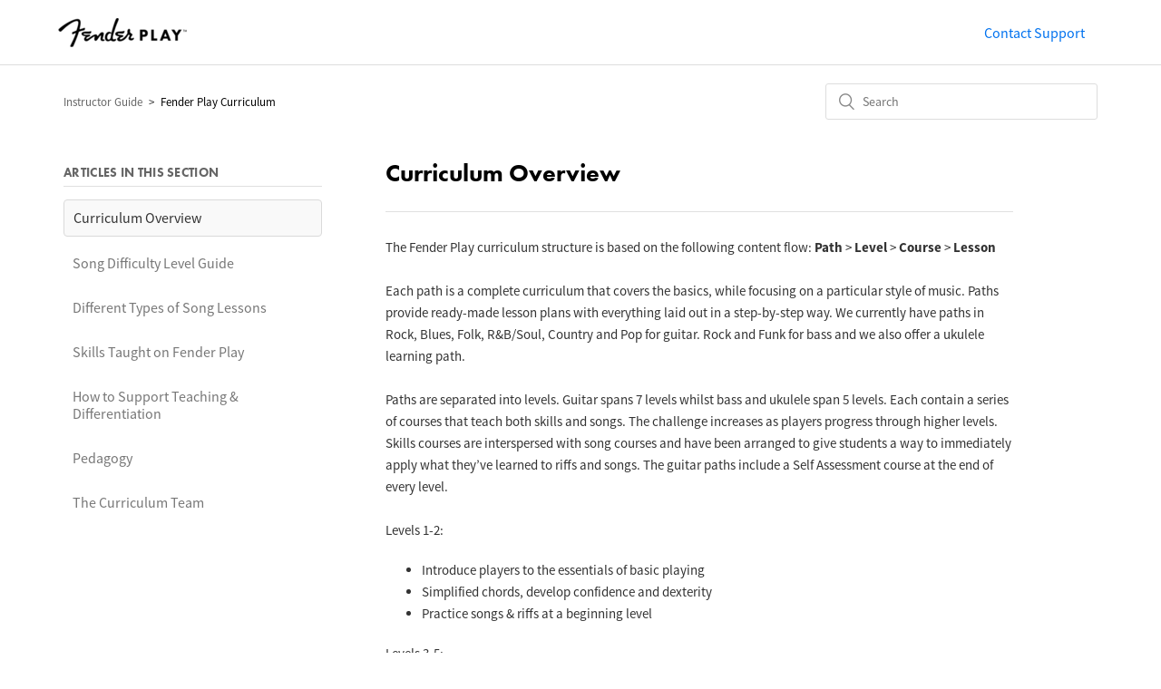

--- FILE ---
content_type: text/html; charset=utf-8
request_url: https://lausd-instructor.fender.com/hc/en-us/articles/360043858892-Curriculum-Overview
body_size: 6381
content:
<!DOCTYPE html>
<html dir="ltr" lang="en-US">
<head>
  <meta charset="utf-8" />
  <!-- v26867 -->


  <title>Curriculum Overview &ndash; Instructor Guide</title>

  <meta name="csrf-param" content="authenticity_token">
<meta name="csrf-token" content="">

  <meta name="description" content="The Fender Play curriculum structure is based on the following content flow: Path &gt; Level &gt; Course &gt; LessonEach path is a..." /><meta property="og:image" content="https://lausd-instructor.fender.com/hc/theming_assets/01HZH3SP75HDRM9AD5Q05QZEH0" />
<meta property="og:type" content="website" />
<meta property="og:site_name" content="Instructor Guide" />
<meta property="og:title" content="Curriculum Overview" />
<meta property="og:description" content="The Fender Play curriculum structure is based on the following content flow: Path &gt; Level &gt; Course &gt; LessonEach path is a complete curriculum that covers the basics, while focusing on a pa..." />
<meta property="og:url" content="https://lausd-instructor.fender.com/hc/en-us/articles/360043858892-Curriculum-Overview" />
<link rel="canonical" href="https://lausd-instructor.fender.com/hc/en-us/articles/360043858892-Curriculum-Overview">
<link rel="alternate" hreflang="en-us" href="https://lausd-instructor.fender.com/hc/en-us/articles/360043858892-Curriculum-Overview">
<link rel="alternate" hreflang="x-default" href="https://lausd-instructor.fender.com/hc/en-us/articles/360043858892-Curriculum-Overview">

  <link rel="stylesheet" href="//static.zdassets.com/hc/assets/application-f34d73e002337ab267a13449ad9d7955.css" media="all" id="stylesheet" />
    <!-- Entypo pictograms by Daniel Bruce — www.entypo.com -->
    <link rel="stylesheet" href="//static.zdassets.com/hc/assets/theming_v1_support-e05586b61178dcde2a13a3d323525a18.css" media="all" />
  <link rel="stylesheet" type="text/css" href="/hc/theming_assets/549136/360000452611/style.css?digest=35345675232269">

  <link rel="icon" type="image/x-icon" href="/hc/theming_assets/01HZH3SPFVE1Y2YJEMCFV6RQ2M">

    <script src="//static.zdassets.com/hc/assets/jquery-ed472032c65bb4295993684c673d706a.js"></script>
    

  <meta content="width=device-width, initial-scale=1.0, maximum-scale=1.0, user-scalable=0" name="viewport" />

<script type="text/javascript">
  !function(){var analytics=window.analytics=window.analytics||[];if(!analytics.initialize)if(analytics.invoked)window.console&&console.error&&console.error("Segment snippet included twice.");else{analytics.invoked=!0;analytics.methods=["trackSubmit","trackClick","trackLink","trackForm","pageview","identify","reset","group","track","ready","alias","debug","page","once","off","on"];analytics.factory=function(t){return function(){var e=Array.prototype.slice.call(arguments);e.unshift(t);analytics.push(e);return analytics}};for(var t=0;t<analytics.methods.length;t++){var e=analytics.methods[t];analytics[e]=analytics.factory(e)}analytics.load=function(t){var e=document.createElement("script");e.type="text/javascript";e.async=!0;e.src=("https:"===document.location.protocol?"https://":"http://")+"cdn.segment.com/analytics.js/v1/"+t+"/analytics.min.js";var n=document.getElementsByTagName("script")[0];n.parentNode.insertBefore(e,n)};analytics.SNIPPET_VERSION="4.0.0";
  analytics.load("DGc4w3XTSb0LQ1Cgp3m58LvrNGOa2CJ7");
  analytics.page();
  }}();
</script>
  <script type="text/javascript" src="/hc/theming_assets/549136/360000452611/script.js?digest=35345675232269"></script>
</head>
<body class="">
  
  
  

  <header class="header">
  <!--
  <a title="Home" href="/hc/en-us">
  	<div class="logo"></div>
  </a>
	-->
  <a href="https://www.fender.com/play">
    <div class="logo"></div>
  </a>
  <div class="call">

    
    </div>
  
<div class="nav-wrapper">
  <a class="Contact-Support" href="https://support.fender.com/en-US/contact-lausd/">Contact Support</a>
    <!--
    <span class="icon-menu"></span>
    <nav class="user-nav" id="user-nav">
      
    </nav>
      <a class="login" data-auth-action="signin" role="button" rel="nofollow" title="Opens a dialog" href="https://fmic1.zendesk.com/access?brand_id=360000452611&amp;return_to=https%3A%2F%2Flausd-instructor.fender.com%2Fhc%2Fen-us%2Farticles%2F360043858892-Curriculum-Overview&amp;locale=en-us">Sign in</a>
'
		-->
  </div>
	
</header>

  <main role="main">
    <div class="container-divider"></div>
<div class="container">
  <nav class="sub-nav">
    <ol class="breadcrumbs">
  
    <li title="Instructor Guide">
      
        <a href="/hc/en-us">Instructor Guide</a>
      
    </li>
  
    <li title="Fender Play Curriculum">
      
        <a href="/hc/en-us/sections/360009008852-Fender-Play-Curriculum">Fender Play Curriculum</a>
      
    </li>
  
</ol>

    <form role="search" class="search" data-search="" action="/hc/en-us/search" accept-charset="UTF-8" method="get"><input type="hidden" name="utf8" value="&#x2713;" autocomplete="off" /><input type="hidden" name="category" id="category" value="360000277092" autocomplete="off" />
<input type="search" name="query" id="query" placeholder="Search" aria-label="Search" /></form>
  </nav>

  <div class="article-container" id="article-container">
    <section class="article-sidebar">
      <section class="section-articles collapsible-sidebar">
        <h3 class="collapsible-sidebar-title sidenav-title">Articles in this section</h3>
        <ul>
          
            <li>
              <a href="/hc/en-us/articles/360043858892-Curriculum-Overview" class="sidenav-item current-article">Curriculum Overview</a>
            </li>
          
            <li>
              <a href="/hc/en-us/articles/360043858912-Song-Difficulty-Level-Guide" class="sidenav-item ">Song Difficulty Level Guide</a>
            </li>
          
            <li>
              <a href="/hc/en-us/articles/360048940851-Different-Types-of-Song-Lessons" class="sidenav-item ">Different Types of Song Lessons</a>
            </li>
          
            <li>
              <a href="/hc/en-us/articles/360043859012-Skills-Taught-on-Fender-Play" class="sidenav-item ">Skills Taught on Fender Play</a>
            </li>
          
            <li>
              <a href="/hc/en-us/articles/360043977712-How-to-Support-Teaching-Differentiation" class="sidenav-item ">How to Support Teaching &amp; Differentiation</a>
            </li>
          
            <li>
              <a href="/hc/en-us/articles/360043853792-Pedagogy" class="sidenav-item ">Pedagogy</a>
            </li>
          
            <li>
              <a href="/hc/en-us/articles/360044298591-The-Curriculum-Team" class="sidenav-item ">The Curriculum Team</a>
            </li>
          
        </ul>
        
      </section>
    </section>

    <article class="article">
      <header class="article-header">
        <h1 title="Curriculum Overview" class="article-title">
          Curriculum Overview
          
        </h1>
        <hr>

        <!--<div class="article-author">
          <div class="avatar article-avatar">
            
              <span class="icon-agent"></span>
            
            <img src="https://secure.gravatar.com/avatar/8cad910064f9829680b17350624f38a7?default=https%3A%2F%2Fassets.zendesk.com%2Fhc%2Fassets%2Fdefault_avatar.png&amp;r=g" alt="Avatar" class="user-avatar"/>
          </div>
          <div class="article-meta">
            
              Fender Digital Support
            

            <div class="article-updated meta-data">Updated <time datetime="2023-05-09T21:40:38Z" title="2023-05-09T21:40:38Z" data-datetime="relative">May 09, 2023 21:40</time></div>
          </div>
        </div>
        <a class="article-subscribe" title="Opens a sign-in dialog" rel="nofollow" role="button" data-auth-action="signin" aria-selected="false" href="/hc/en-us/articles/360043858892-Curriculum-Overview/subscription.html">Follow</a>-->
      </header>

      <section class="article-info">
        <div class="article-content">
          <div class="article-body"><p>The Fender Play curriculum structure is based on the following content flow: <strong>Path</strong> &gt; <strong>Level</strong> &gt; <strong>Course</strong> &gt; <strong>Lesson</strong><br><br>Each path is a complete curriculum that covers the basics, while focusing on a particular style of music. Paths provide ready-made lesson plans with everything laid out in a step-by-step way. We currently have paths in Rock, Blues, Folk, R&amp;B/Soul, Country and Pop for guitar. Rock and Funk for bass and we also offer a ukulele learning path.<br><br>Paths are separated into levels. Guitar spans 7 levels whilst bass and ukulele span 5 levels. Each contain a series of courses that teach both skills and songs. The challenge increases as players progress through higher levels. Skills courses are interspersed with song courses and have been arranged to give students a way to immediately apply what they’ve learned to riffs and songs. The guitar paths include a Self Assessment course at the end of every level.<br><br>Levels 1-2:</p>
<ul>
<li>Introduce players to the essentials of basic playing</li>
<li>Simplified chords, develop confidence and dexterity</li>
<li>Practice songs &amp; riffs at a beginning level</li>
</ul>
<p>Levels 3-5:</p>
<ul>
<li>Common chords and the introduction of genre specific chords</li>
<li>Focus on specific techniques and sounds that are signature to a style/genre</li>
<li>Practice songs &amp; riffs that challenge them progressively depending on the level they are working in</li>
</ul>
<p>Levels 6-7:</p>
<ul>
<li>More advanced theory and rhythms</li>
<li>More expressive lead techniques</li>
<li>Intermediate songs and riffs which challenge users progressively depending on the level they are working in</li>
</ul>
<p>Note: Only guitar goes to level 7. Bass goes to level 6 and ukulele goes to level 5.&nbsp;</p>
<p><br>LAUSD students should follow the paths outlined below:</p>
<ul>
<li>Guitar – Pop</li>
<li>Bass – Rock</li>
<li>Ukulele – Single Path<u></u>
</li>
</ul>
<p><span class="wysiwyg-underline"><u>New</u> students</span> should begin at level 1, course 1. There are also <strong>Getting Started</strong> collections available for each instrument, which go into more detail of the initial fundamental skills needed to play. Find them on the collections page in Fender Play.<br><br></p>
<p><span class="wysiwyg-underline"><u>Continuing </u>students</span> may have a varying level of ability. We recommend finding a place in the path to start, which is suitable to the ability of your class. A great way to do this, is to try some of the song courses toward the end of a level, or the end of level reviews. If students find them easy, they might be ready for the proceeding level. If challenging, start from the top of that level.<br><br></p>
<p><span class="wysiwyg-underline">Teachers</span> also have access to our <strong>Scope &amp; Sequence</strong> documents. These function as a <em>map </em>for teaching with Fender Play. There are versions for each instrument, and they detail information for each level and course found in Fender Play. But also include links to supporting resources, tips for delivery and assessment ideas which are aligned to CA state standards. To find the Scope &amp; Sequence, go to the <u>Resources</u> section of your Fender Play Schoology Group. Or, contact your administrator.</p></div>

          <div class="article-attachments">
            <ul class="attachments">
              
            </ul>
          </div>
        </div>
      </section>

      <footer>
        <div class="article-footer">
          <div class="article-share"></div>
          
        </div>
        
 
     
        

        <!--<div class="article-more-questions">
          Have more questions? <a href="/hc/en-us/requests/new">Submit a request</a>
        </div>-->
        <div class="article-return-to-top">
          <a href="#article-container">Return to top<span class="icon-arrow-up"></span></a>
        </div>
      </footer>

      <section class="article-relatives">
        <div data-recent-articles></div>
        
  <section class="related-articles">
    
      <h3 class="related-articles-title">Related articles</h3>
    
    <ul>
      
        <li>
          <a href="/hc/en-us/related/click?data=[base64]%3D--65ab6571873a2f7bde10c223207b2750265f34cb" rel="nofollow">Song Difficulty Level Guide</a>
        </li>
      
        <li>
          <a href="/hc/en-us/related/click?data=[base64]" rel="nofollow">Skills Taught on Fender Play</a>
        </li>
      
        <li>
          <a href="/hc/en-us/related/click?data=[base64]" rel="nofollow">Fender Play Navigation</a>
        </li>
      
        <li>
          <a href="/hc/en-us/related/click?data=[base64]" rel="nofollow">Different Types of Song Lessons</a>
        </li>
      
        <li>
          <a href="/hc/en-us/related/click?data=[base64]" rel="nofollow">The Curriculum Team</a>
        </li>
      
    </ul>
  </section>


      </section>
      
      <!--
      <div class="article-comments" id="article-comments">
        <section class="comments">
          <header class="comment-overview">
            <h3 class="comment-heading">
              Comments
            </h3>
            <p class="comment-callout">0 comments</p>
            
          </header>

          <ul id="comments" class="comment-list">
            
          </ul>

          

          

          <p class="comment-callout">Article is closed for comments.</p>
        </section>
      </div> -->
    </article>
  </div>
</div>

  </main>

  <footer class="footer">
  <div class="footer-inner">
    <a href="https://www.fender.com" class="logo"></a>
  </div>
  <div class="footer-links">
    <div style="width:66%; float: left;">
    	Back to <a href="https://www.fender.com/play">Fender Play</a><br>
      Copyright ©2025. Fender Musical Instruments Corporation.<br>
All Rights Reserved.
      <div class="footer-language-selector">
        
      </div>
    </div>
    <div style="width: 33%; float: right;">
      <a href="https://www.fender.com/pages/privacy-portal">Privacy Policy</a><br>
      <a href="https://www.fender.com/play/pages/terms-of-use">Terms & Conditions</a><br>
      <a href="https://play-support.fender.com/hc/en-us">Fender Play Support</a><br>
    </div>
  </div>
</footer>


  <!-- / -->

  
  <script src="//static.zdassets.com/hc/assets/en-us.bbb3d4d87d0b571a9a1b.js"></script>
  

  <script type="text/javascript">
  /*

    Greetings sourcecode lurker!

    This is for internal Zendesk and legacy usage,
    we don't support or guarantee any of these values
    so please don't build stuff on top of them.

  */

  HelpCenter = {};
  HelpCenter.account = {"subdomain":"fmic1","environment":"production","name":"Fender"};
  HelpCenter.user = {"identifier":"da39a3ee5e6b4b0d3255bfef95601890afd80709","email":null,"name":"","role":"anonymous","avatar_url":"https://assets.zendesk.com/hc/assets/default_avatar.png","is_admin":false,"organizations":[],"groups":[]};
  HelpCenter.internal = {"asset_url":"//static.zdassets.com/hc/assets/","web_widget_asset_composer_url":"https://static.zdassets.com/ekr/snippet.js","current_session":{"locale":"en-us","csrf_token":null,"shared_csrf_token":null},"usage_tracking":{"event":"article_viewed","data":"[base64]--aded302d3ee15d2e73c1ff23f3698d6ffba69821","url":"https://lausd-instructor.fender.com/hc/activity"},"current_record_id":"360043858892","current_record_url":"/hc/en-us/articles/360043858892-Curriculum-Overview","current_record_title":"Curriculum Overview","current_text_direction":"ltr","current_brand_id":360000452611,"current_brand_name":"LAUSD Instructor Guide","current_brand_url":"https://lausdinstructor.zendesk.com","current_brand_active":true,"current_path":"/hc/en-us/articles/360043858892-Curriculum-Overview","show_autocomplete_breadcrumbs":false,"user_info_changing_enabled":false,"has_user_profiles_enabled":false,"has_end_user_attachments":true,"user_aliases_enabled":false,"has_anonymous_kb_voting":false,"has_multi_language_help_center":true,"show_at_mentions":false,"embeddables_config":{"embeddables_web_widget":false,"embeddables_help_center_auth_enabled":false,"embeddables_connect_ipms":false},"answer_bot_subdomain":"static","gather_plan_state":"subscribed","has_article_verification":false,"has_gather":true,"has_ckeditor":false,"has_community_enabled":false,"has_community_badges":false,"has_community_post_content_tagging":false,"has_gather_content_tags":false,"has_guide_content_tags":true,"has_user_segments":true,"has_answer_bot_web_form_enabled":false,"has_garden_modals":false,"theming_cookie_key":"hc-da39a3ee5e6b4b0d3255bfef95601890afd80709-2-preview","is_preview":false,"has_search_settings_in_plan":true,"theming_api_version":1,"theming_settings":{"brand_color":"#0072EF","brand_text_color":"#FFFFFF","text_color":"#333333","link_color":"#0072EF","background_color":"#FFFFFF","heading_font":"-apple-system, BlinkMacSystemFont, 'Segoe UI', Helvetica, Arial, sans-serif","text_font":"-apple-system, BlinkMacSystemFont, 'Segoe UI', Helvetica, Arial, sans-serif","logo":"/hc/theming_assets/01HZH3SP75HDRM9AD5Q05QZEH0","favicon":"/hc/theming_assets/01HZH3SPFVE1Y2YJEMCFV6RQ2M","homepage_background_image":"/hc/theming_assets/01HZH3SPM1NT30X6EHNKX3HR3H","community_background_image":"/hc/theming_assets/01HZH3SPRKSXM2E62YX7S3JTE7","community_image":"/hc/theming_assets/01HZH3SPWPVYJ9A7HB33CFVEPN"},"has_pci_credit_card_custom_field":true,"help_center_restricted":false,"is_assuming_someone_else":false,"flash_messages":[],"user_photo_editing_enabled":true,"user_preferred_locale":"en-us","base_locale":"en-us","login_url":"https://fmic1.zendesk.com/access?brand_id=360000452611\u0026return_to=https%3A%2F%2Flausd-instructor.fender.com%2Fhc%2Fen-us%2Farticles%2F360043858892-Curriculum-Overview","has_alternate_templates":false,"has_custom_statuses_enabled":true,"has_hc_generative_answers_setting_enabled":true,"has_generative_search_with_zgpt_enabled":false,"has_suggested_initial_questions_enabled":false,"has_guide_service_catalog":false,"has_service_catalog_search_poc":false,"has_service_catalog_itam":false,"has_csat_reverse_2_scale_in_mobile":false,"has_knowledge_navigation":false,"has_unified_navigation":false,"has_unified_navigation_eap_access":false,"has_csat_bet365_branding":false,"version":"v26867","dev_mode":false};
</script>

  
  <script src="//static.zdassets.com/hc/assets/moment-3b62525bdab669b7b17d1a9d8b5d46b4.js"></script>
  <script src="//static.zdassets.com/hc/assets/hc_enduser-d7240b6eea31e24cbd47b3b04ab3c4c3.js"></script>
  
  
</body>
</html>

--- FILE ---
content_type: text/css; charset=utf-8
request_url: https://lausd-instructor.fender.com/hc/theming_assets/549136/360000452611/style.css?digest=35345675232269
body_size: 15524
content:
@charset "UTF-8";
/***** Base *****/
* {
  box-sizing: border-box;
}

body {
  background-color: $color_5;
  color: #333333;
  font-family: 'SourceSansPro-Regular', sans-serif;
  font-size: 15px;
  font-weight: 400;
  line-height: 1.5;
  -webkit-font-smoothing: antialiased;
  -moz-osx-font-smoothing: grayscale;
}

@media (min-width: 1024px) {
  body > main {
    min-height: 65vh;
  }
}

h1, h2, h3, h4, h5, h6 {
  /*font-family: $font_1;*/
  font-family: 'FuturaPT-Heavy', Futura, sans-serif;
  font-weight: normal;
  margin-top: 0;
}

h1 {
  font-size: 32px;
}

h2 {
  font-size: 22px;
}

h3 {
  font-size: 18px;
}

h4 {
  font-size: 16px;
}

a {
  color: #0072EF;
  text-decoration: none;
}

a:hover, a:active, a:focus {
  text-decoration: underline;
}

input,
textarea {
  color: #000;
  font-size: 14px;
}

input {
  font-weight: 400;
  max-width: 100%;
  box-sizing: border-box;
  outline: none;
  transition: border .12s ease-in-out;
}

input:focus {
  border: 1px solid $color_1;
}

input[disabled] {
  background-color: #ddd;
}

select {
  -webkit-appearance: none;
  -moz-appearance: none;
  background: url("/hc/assets/dropdown-arrow.svg") no-repeat #fff;
  background-position: right 10px center;
  border: 1px solid #ddd;
  border-radius: 4px;
  padding: 8px 30px 8px 10px;
  outline: none;
  color: #555;
  width: 100%;
}

select:focus {
  border: 1px solid $color_1;
}

select::-ms-expand {
  display: none;
}

textarea {
  border: 1px solid #ddd;
  border-radius: 2px;
  resize: vertical;
  width: 100%;
  outline: none;
  padding: 10px;
}

textarea:focus {
  border: 1px solid $color_1;
}

.container {
  max-width: 1160px;
  margin: 0 auto;
  padding: 0 5%;
}

@media (min-width: 1160px) {
  .container {
    padding: 0;
    width: 90%;
  }
}

.container-divider {
  border-top: 1px solid #ddd;
  margin-bottom: 20px;
}

ul {
  list-style: none;
  margin: 0;
  padding: 0;
}

.error-page {
  max-width: 1160px;
  margin: 0 auto;
  padding: 0 5%;
}

@media (min-width: 1160px) {
  .error-page {
    padding: 0;
    width: 90%;
  }
}

.dropdown-toggle:after {
  color: inherit;
}

/***** Buttons *****/
.button, [role=button] {
  border: 1px solid $color_1;
  border-radius: 4px;
  color: $color_1;
  cursor: pointer;
  display: inline-block;
  font-size: 12px;
  line-height: 2.34;
  margin: 0;
  padding: 0 20px;
  text-align: center;
  transition: background-color .12s ease-in-out, border-color .12s ease-in-out, color .15s ease-in-out;
  user-select: none;
  white-space: nowrap;
  width: 100%;
  -webkit-touch-callout: none;
}

@media (min-width: 768px) {
  .button, [role=button] {
    width: auto;
  }
}

.button:after, [role=button]:after {
  color: $color_1;
}

.button:hover, .button:active, .button:focus, .button[aria-selected=true], [role=button]:hover, [role=button]:active, [role=button]:focus, [role=button][aria-selected=true] {
  background-color: $color_1;
  color: $color_2;
  text-decoration: none;
}

.button[aria-selected=true]:hover, .button[aria-selected=true]:focus, .button[aria-selected=true]:active, [role=button][aria-selected=true]:hover, [role=button][aria-selected=true]:focus, [role=button][aria-selected=true]:active {
  background-color: darken($color_1, 20%);
  border-color: darken($color_1, 20%);
}

.button[data-disabled], [role=button][data-disabled] {
  cursor: default;
}

.button-large, input[type=submit] {
  background-color: $color_1;
  border: 0;
  border-radius: 4px;
  color: $color_2;
  font-size: 14px;
  font-weight: 400;
  line-height: 2.72;
  min-width: 190px;
  padding: 0 1.9286em;
  width: 100%;
}

@media (min-width: 768px) {
  .button-large, input[type=submit] {
    width: auto;
  }
}

.button-large:hover, .button-large:active, .button-large:focus, input[type=submit]:hover, input[type=submit]:active, input[type=submit]:focus {
  background-color: darken($color_1, 20%);
}

.button-large[disabled], input[type=submit][disabled] {
  background-color: #ddd;
}

.button-secondary {
  color: lighten($color_3, 20%);
  border: 1px solid #ddd;
  background-color: transparent;
}

.button-secondary:hover, .button-secondary:focus, .button-secondary:active {
  color: $color_3;
  border: 1px solid #ddd;
  background-color: darken($color_5, 3%);
}

/***** Tables *****/
.table {
  width: 100%;
  table-layout: fixed;
}

@media (min-width: 768px) {
  .table {
    table-layout: auto;
  }
}

.table th,
.table th a {
  color: lighten($color_3, 20%);
  font-size: 13px;
  font-weight: 400;
  text-align: left;
}

[dir=rtl] .table th, [dir=rtl]
.table th a {
  text-align: right;
}

.table tr {
  border-bottom: 1px solid #ddd;
  display: block;
  padding: 20px 0;
}

@media (min-width: 768px) {
  .table tr {
    display: table-row;
  }
}

.table td {
  display: block;
}

@media (min-width: 768px) {
  .table td {
    display: table-cell;
  }
}

@media (min-width: 1024px) {
  .table td, .table th {
    padding: 20px 30px;
  }
}

@media (min-width: 768px) {
  .table td, .table th {
    padding: 10px 20px;
    height: 60px;
  }
}

/***** Forms *****/
.form {
  max-width: 650px;
}

.form-field ~ .form-field {
  margin-top: 25px;
}

.form-field label {
  display: block;
  font-size: 13px;
  margin-bottom: 5px;
}

.form-field input {
  border: 1px solid #ddd;
  border-radius: 4px;
  padding: 10px;
  width: 100%;
}

.form-field input:focus {
  border: 1px solid $color_1;
}

.form-field input[type="text"] {
  border: 1px solid #ddd;
  border-radius: 4px;
}

.form-field input[type="text"]:focus {
  border: 1px solid $color_1;
}

.form-field .nesty-input {
  border-radius: 4px;
  height: 40px;
  line-height: 40px;
  outline: none;
  vertical-align: middle;
}

.form-field .nesty-input:focus {
  border: 1px solid $color_1;
  text-decoration: none;
}

.form-field textarea {
  vertical-align: middle;
}

.form-field input[type=checkbox] + label {
  margin: 0 0 0 10px;
}

.form-field.required > label:after {
  content: "*";
  color: #f00;
  margin-left: 2px;
}

.form-field p {
  color: lighten($color_3, 20%);
  font-size: 12px;
  margin: 5px 0;
}

[data-loading="true"] input,
[data-loading="true"] textarea {
  background: transparent url("/hc/assets/loader.gif") 99% 50% no-repeat;
  background-size: 16px 16px;
}

.form footer {
  margin-top: 40px;
  padding-top: 30px;
}

.form footer a {
  color: #56a7ff;
  cursor: pointer;
  margin-right: 15px;
}

.form .suggestion-list {
  font-size: 13px;
  margin-top: 30px;
}

.form .suggestion-list label {
  border-bottom: 1px solid #ddd;
  display: block;
  padding-bottom: 5px;
}

.form .suggestion-list li {
  padding: 10px 0;
}

.form .suggestion-list li a:visited {
  color: #004189;
}

/***** Header *****/
.header {
  max-width: 1160px;
  margin: 0 auto;
  padding: 0 5%;
  position: relative;
  align-items: center;
  display: flex;
  height: 71px;
  justify-content: space-between;
}

@media (min-width: 1160px) {
  .header {
    padding: 0;
    width: 90%;
  }
}

.logo img {
  max-height: 37px;
}

.user-nav {
  display: inline-block;
  position: absolute;
  white-space: nowrap;
}

@media (min-width: 768px) {
  .user-nav {
    position: relative;
  }
}

.user-nav[aria-expanded=true] {
  background-color: #fff;
  box-shadow: 0 0 4px 0 rgba(0, 0, 0, 0.15), 0 4px 10px 0 rgba(0, 0, 0, 0.1);
  border: solid 1px #ddd;
  right: 0;
  left: 0;
  top: 71px;
  z-index: 1;
}

.user-nav[aria-expanded=true] > a {
  display: block;
  margin: 20px;
}

.nav-wrapper a {
  border: 0;
  color: #0072EF;
  display: inline;
  font-size: 16px;
  padding: 0 20px 0 0;
  width: auto;
}

@media (min-width: 768px) {
  .nav-wrapper a {
    display: inline-block;
  }
}

[dir=rtl] .nav-wrapper a {
  padding: 0 0 0 20px;
}

.nav-wrapper a:hover, .nav-wrapper a:focus, .nav-wrapper a:active {
  background-color: transparent;
  color: $color_4;
  text-decoration: underline;
}

.nav-wrapper a.login {
  display: inline-block;
}

.nav-wrapper .icon-menu {
  display: inline-block;
  margin-right: 10px;
  color: $color_4;
}

@media (min-width: 768px) {
  .nav-wrapper .icon-menu {
    display: none;
  }
}

[dir=rtl] .nav-wrapper .icon-menu {
  margin-left: 10px;
  margin-right: 0;
}

/***** User info in header *****/
.user-info {
  display: inline-block;
}

.user-info .dropdown-toggle:after {
  display: none;
}

@media (min-width: 768px) {
  .user-info .dropdown-toggle:after {
    display: inline-block;
  }
}

.user-info > [role="button"] {
  border: 0;
  color: $color_4;
  min-width: 0;
  padding: 0;
  white-space: nowrap;
}

.user-info > [role="button"]:hover {
  color: $color_4;
  background-color: transparent;
}

.user-info > [role="button"]:after {
  color: $color_4;
  padding-right: 15px;
}

[dir=rtl] .user-info > [role="button"]:after {
  padding-left: 15px;
  padding-right: 0;
}

#user #user-name {
  display: none;
  font-size: 14px;
}

@media (min-width: 768px) {
  #user #user-name {
    display: inline-block;
  }
}

#user #user-name:hover {
  text-decoration: underline;
}

/***** User avatar *****/
.user-avatar {
  height: 25px;
  width: 25px;
  border-radius: 50%;
  display: inline-block;
  vertical-align: middle;
}

.avatar {
  display: inline-block;
  position: relative;
}

.avatar img {
  height: 40px;
  width: 40px;
}

.avatar .icon-agent::before {
  background-color: $color_1;
  border: 2px solid #fff;
  border-radius: 50%;
  bottom: -4px;
  color: $color_2;
  content: "\1F464";
  font-size: 14px;
  height: 14px;
  line-height: 14px;
  position: absolute;
  right: -2px;
  text-align: center;
  width: 14px;
}

/***** Footer *****/
.footer {
  border-top: 1px solid #ddd;
  margin-top: 60px;
  padding: 30px 0;
}

.footer a {
  color: lighten($color_3, 20%);
}

.footer-inner {
  max-width: 1160px;
  margin: 0 auto;
  padding: 0 5%;
  display: flex;
  justify-content: space-between;
}

@media (min-width: 1160px) {
  .footer-inner {
    padding: 0;
    width: 90%;
  }
 
}

.footer-language-selector {
  color: lighten($color_3, 20%);
  display: inline-block;
  font-weight: 400;
}

/***** Breadcrumbs *****/
.breadcrumbs {
  margin: 0 0 15px 0;
  padding: 0;
}

@media (min-width: 768px) {
  .breadcrumbs {
    margin: 0;
  }
}

.breadcrumbs li {
  color: lighten($color_3, 20%);
  display: inline;
  font-weight: 400;
  font-size: 13px;
  max-width: 450px;
  overflow: hidden;
  text-overflow: ellipsis;
}

.breadcrumbs li + li:before {
  content: ">";
  margin: 0 4px;
}

.breadcrumbs li a:visited {
  color: $color_4;
}

/***** Search field *****/
.search {
  position: relative;
}

.search input[type="search"] {
  border: 1px solid #ddd;
  border-radius: 30px;
  box-sizing: border-box;
  color: #999;
  height: 40px;
  padding-left: 40px;
  padding-right: 20px;
  -webkit-appearance: none;
  width: 100%;
}

[dir=rtl] .search input[type="search"] {
  padding-right: 40px;
  padding-left: 20px;
}

.search input[type="search"]:focus {
  border: 1px solid $color_1;
  color: #555;
}

.search:before {
  position: relative;
  top: 50%;
  transform: translateY(-50%);
  background-color: #fff;
  color: #888;
  content: "\1F50D";
  font-size: 18px;
  position: absolute;
  left: 15px;
}

[dir=rtl] .search:before {
  right: 15px;
  left: auto;
}

.search-full input[type="search"] {
  border: 1px solid #fff;
}

/***** Hero component *****/
.hero {
  background-image: url(/hc/theming_assets/01HZH3SPM1NT30X6EHNKX3HR3H);
  background-position: center;
  background-size: cover;
  height: 300px;
  padding: 0 20px;
  text-align: center;
  width: 100%;
}

.hero-inner {
  position: relative;
  top: 50%;
  transform: translateY(-50%);
  max-width: 610px;
  margin: 0 auto;
}

.page-header {
  display: flex;
  flex-direction: column;
  flex-wrap: wrap;
  justify-content: space-between;
  margin: 10px 0;
}

@media (min-width: 768px) {
  .page-header {
    align-items: baseline;
    flex-direction: row;
    margin: 0;
  }
}

.page-header .section-subscribe {
  flex-shrink: 0;
  margin-bottom: 10px;
}

@media (min-width: 768px) {
  .page-header .section-subscribe {
    margin-bottom: 0;
  }
}

.page-header h1 {
  flex-grow: 1;
  margin-bottom: 10px;
}

.page-header-description {
  font-style: italic;
  font-weight: 400;
  margin: 0 0 30px 0;
  word-break: break-word;
}

@media (min-width: 1024px) {
  .page-header-description {
    flex-basis: 100%;
  }
}

.page-header .icon-lock:before {
  content: "\1F512";
  font-size: 20px;
  position: relative;
  left: -5px;
  vertical-align: baseline;
}

.sub-nav {
  display: flex;
  flex-direction: column;
  justify-content: space-between;
  margin-bottom: 30px;
  min-height: 50px;
  padding-bottom: 15px;
}

@media (min-width: 768px) {
  .sub-nav {
    align-items: baseline;
    flex-direction: row;
  }
}

@media (min-width: 768px) {
  .sub-nav input[type="search"] {
    min-width: 300px;
  }
}

.sub-nav input[type="search"]:after {
  font-size: 15px;
}

/***** Blocks *****/
/* Used in Homepage#categories and Community#topics */
.blocks-list {
  display: flex;
  flex-wrap: wrap;
  justify-content: flex-start;
  list-style: none;
  padding: 0;
}

@media (min-width: 768px) {
  .blocks-list {
    margin: 0 -15px;
  }
}

.blocks-item {
  border: 1px solid $color_1;
  border-radius: 4px;
  box-sizing: border-box;
  color: $color_1;
  display: flex;
  flex: 1 0 340px;
  flex-direction: column;
  justify-content: center;
  margin: 0 0 30px;
  max-width: 100%;
  text-align: center;
}

@media (min-width: 768px) {
  .blocks-item {
    margin: 0 15px 30px;
  }
}

.blocks-item:hover, .blocks-item:focus, .blocks-item:active {
  background-color: $color_1;
}

.blocks-item:hover *, .blocks-item:focus *, .blocks-item:active * {
  color: $color_2;
  text-decoration: none;
}

.blocks-item-link {
  color: $color_1;
  padding: 20px 30px;
}

.blocks-item-link:hover, .blocks-item-link:focus, .blocks-item-link:active {
  text-decoration: none;
}

.blocks-item-title {
  margin-bottom: 0;
}

.blocks-item-description {
  font-weight: 400;
  margin: 0;
}

.blocks-item-description:not(:empty) {
  margin-top: 10px;
}

/***** Homepage *****/
.section {
  margin-bottom: 40px;
}

@media (min-width: 768px) {
  .section {
    margin-bottom: 60px;
  }
}

.section h2 {
  margin-bottom: 10px;
  text-align: center;
}

/***** Promoted articles *****/
.promoted-articles {
  display: flex;
  flex-direction: column;
  flex-wrap: wrap;
}

@media (min-width: 1024px) {
  .promoted-articles {
    flex-direction: row;
  }
}

.promoted-articles-item {
  flex: 1;
}

@media (min-width: 1024px) {
  .promoted-articles-item {
    align-self: flex-end;
    flex: 0 0 33%;
    /* Three columns on desktop */
    padding-right: 30px;
  }
  [dir=rtl] .promoted-articles-item {
    padding: 0 0 0 30px;
  }
}

.promoted-articles-item:nth-child(3n) {
  padding-right: 0;
}

.promoted-articles-item a {
  border-bottom: 1px solid #ddd;
  color: #333333;
  display: block;
  padding: 15px 0;
}

.promoted-articles-item:last-child a {
  border: 0;
}

@media (min-width: 1024px) {
  .promoted-articles-item:last-child a {
    border-bottom: 1px solid #ddd;
  }
}

/***** Community section in homepage *****/
.community {
  text-align: center;
}

.community-image {
  min-height: 300px;
  background-image: url(/hc/theming_assets/01HZH3SPWPVYJ9A7HB33CFVEPN);
  background-position: center;
  background-repeat: no-repeat;
  max-width: 100%;
}

.community,
.activity {
  border-top: 1px solid #ddd;
  padding: 30px 0;
}

/***** Recent activity *****/
.recent-activity-header {
  margin-bottom: 10px;
  text-align: center;
}

.recent-activity-list {
  padding: 0;
}

.recent-activity-item {
  border-bottom: 1px solid #ddd;
  overflow: auto;
  padding: 20px 0;
}

.recent-activity-item-parent {
  font-size: 16px;
}

.recent-activity-item-parent, .recent-activity-item-link {
  margin: 6px 0;
  color: #333333;
  display: inline-block;
  width: 100%;
}

@media (min-width: 768px) {
  .recent-activity-item-parent, .recent-activity-item-link {
    width: 70%;
    margin: 0;
  }
}

.recent-activity-item-link {
  font-size: 14px;
  font-weight: 400;
}

.recent-activity-item-meta {
  margin: 15px 0 0 0;
  float: none;
}

@media (min-width: 768px) {
  .recent-activity-item-meta {
    margin: 0;
    float: right;
  }
  [dir=rtl] .recent-activity-item-meta {
    float: left;
  }
}

.recent-activity-item-time, .recent-activity-item-comment {
  color: #666;
  display: inline-block;
  font-size: 13px;
  font-weight: 400;
}

.recent-activity-item-comment {
  padding-left: 5px;
}

[dir=rtl] .recent-activity-item-comment {
  padding: 0 5px 0 0;
}

.recent-activity-item-comment:before {
  display: inline-block;
}

.recent-activity-item-comment span:before {
  color: $color_1;
  content: "\1F4AC";
  display: inline-block;
  font-size: 15px;
  padding-right: 3px;
  vertical-align: middle;
}

[dir=rtl] .recent-activity-item-comment span:before {
  padding-left: 3px;
}

.recent-activity-controls {
  padding-top: 15px;
}

/***** Category pages *****/
.category-container {
  display: flex;
  justify-content: flex-end;
}

.category-content {
  flex: 1;
}

@media (min-width: 1024px) {
  .category-content {
    flex: 0 0 80%;
  }
}

.section-tree {
  display: flex;
  flex-direction: column;
  flex-wrap: wrap;
  justify-content: space-between;
}

@media (min-width: 768px) {
  .section-tree {
    flex-direction: row;
  }
}

.section-tree .section {
  flex: initial;
}

@media (min-width: 768px) {
  .section-tree .section {
    flex: 0 0 45%;
    /* Two columns for tablet and desktop. Leaving 5% separation between columns */
  }
}

.section-tree .icon-lock:before {
  vertical-align: baseline;
}

.section-tree-title {
  margin-bottom: 0;
}

.section-tree-title a {
  color: #333333;
}

.section-tree .see-all-articles {
  display: block;
  padding: 15px 0;
}

.article-list-item {
  border-bottom: 1px solid #ddd;
  font-size: 16px;
  padding: 15px 0;
}

.article-list-item a {
  color: #333333;
}

.icon-star:before {
  color: $color_1;
  font-size: 18px;
}

/***** Section pages *****/
.section-container {
  display: flex;
  justify-content: flex-end;
}

.section-content {
  flex: 1;
}

@media (min-width: 1024px) {
  .section-content {
    flex: 0 0 80%;
  }
}

.section-subscribe .dropdown-toggle:after {
  display: none;
}

/***** Article *****/
.article {
  /*
  * The article grid is defined this way to optimize readability:
  * Sidebar | Content | Free space
  * 17%     | 66%     | 17%
  */
  flex: 1 0 auto;
}

@media (min-width: 1024px) {
  .article {
    flex: 1 0 66%;
    max-width: 66%;
    min-width: 640px;
    padding: 0 30px;
  }
}

.article-container {
  display: flex;
  flex-direction: column;
}

@media (min-width: 1024px) {
  .article-container {
    flex-direction: row;
  }
}

.article-header {
  align-items: flex-start;
  display: flex;
  flex-direction: column;
  flex-wrap: wrap;
  justify-content: space-between;
  margin-bottom: 40px;
  margin-top: 20px;
}

@media (min-width: 768px) {
  .article-header {
    flex-direction: row;
    margin-top: 0;
  }
}

.article-author {
  margin-bottom: 10px;
}

@media (min-width: 768px) {
  .article-title {
    flex-basis: 100%;
    /* Take entire row */
  }
}

.article-title .icon-lock:before {
  content: "\1F512";
  font-size: 20px;
  position: relative;
  left: -5px;
  vertical-align: baseline;
}

.article [role="button"] {
  flex-shrink: 0;
  /*Avoid collapsing elements in Safari (https://github.com/philipwalton/flexbugs#1-minimum-content-sizing-of-flex-items-not-honored)*/
  width: 100%;
}

@media (min-width: 768px) {
  .article [role="button"] {
    width: auto;
  }
}

.article-info {
  max-width: 100%;
}

.article-meta {
  display: inline-block;
  margin-left: 10px;
  vertical-align: middle;
}

.article-body img {
  height: auto;
  max-width: 100%;
}

.article-body ul, .article-body ol {
  padding-left: 20px;
  list-style-position: outside;
  margin: 20px 0 20px 20px;
}

.article-body ul > ul, .article-body ol > ol, .article-body ol > ul, .article-body ul > ol {
  margin: 0;
}

.article-body ul {
  list-style-type: disc;
}

.article-body a:visited {
  color: darken($color_4, 20%);
}

.article-body pre {
  background: darken($color_5, 3%);
  border: 1px solid #ddd;
  border-radius: 3px;
  padding: 10px 15px;
  overflow: auto;
  white-space: pre;
}

.article-body blockquote {
  border-left: 1px solid #ddd;
  color: #666;
  font-style: italic;
  padding: 0 15px;
}

.article-body > p:last-child {
  margin-bottom: 0;
}

.article-content {
  line-height: 1.6;
  margin: 40px 0;
  word-wrap: break-word;
}

.article-footer {
  align-items: center;
  display: flex;
  justify-content: space-between;
  padding-bottom: 20px;
}

.article-comment-count {
  color: #666;
  font-weight: 400;
}

.article-comment-count:hover {
  text-decoration: none;
}

.article-comment-count .icon-comments {
  color: $color_1;
  content: "\1F4AC";
  display: inline-block;
  font-size: 18px;
  padding: 5px;
}

.article-sidebar {
  border-bottom: 1px solid #ddd;
  border-top: 1px solid #ddd;
  flex: 1 0 auto;
  margin-bottom: 20px;
  padding: 0;
}

@media (min-width: 1024px) {
  .article-sidebar {
    border: 0;
    flex: 0 0 17%;
    height: auto;
  }
}

.article-relatives {
  border-top: 1px solid #ddd;
  display: flex;
  flex-direction: column;
  padding: 20px 0;
}

@media (min-width: 768px) {
  .article-relatives {
    flex-direction: row;
  }
}

.article-relatives > * {
  flex: 1;
  margin-right: 0;
}

.article-relatives > *:last-child {
  margin: 0;
}

@media (min-width: 768px) {
  .article-relatives > * {
    margin-right: 20px;
  }
}

.article-votes {
  border-top: 1px solid #ddd;
  padding: 30px 0;
  text-align: center;
}

.article-vote {
  background: transparent;
  border: 1px solid $color_1;
  color: $color_1;
  margin: 10px 5px;
  min-width: 90px;
  width: auto;
}

.article-vote:before {
  font-size: 8px;
  margin-right: 10px;
}

.article-vote:after {
  content: attr(title);
  /* Yes/No label*/
}

.article-vote:focus, .article-vote:active {
  background-color: transparent;
  color: $color_1;
}

.article-vote:hover {
  background-color: $color_1;
}

.article-vote:hover::before, .article-vote:hover::after, .article-vote[aria-selected=true]::before, .article-vote[aria-selected=true]::after {
  color: $color_2;
}

.article-vote-up::before {
  content: "\2713";
}

.article-vote-down::before {
  content: "\2715";
}

.article-more-questions {
  margin: 10px 0 20px;
  text-align: center;
}

.article-return-to-top {
  border-top: 1px solid #ddd;
}

@media (min-width: 1024px) {
  .article-return-to-top {
    display: none;
  }
}

.article-return-to-top a {
  color: #333333;
  display: block;
  padding: 20px 0;
}

.article-return-to-top a:hover, .article-return-to-top a:focus {
  text-decoration: none;
}

.article-return-to-top .icon-arrow-up::before {
  font-size: 16px;
  margin-left: 5px;
}

[dir=rtl] .article-return-to-top .icon-arrow-up::before {
  margin-right: 10px;
}

.article-unsubscribe {
  background-color: $color_1;
  color: $color_2;
  text-decoration: none;
}

.article-unsubscribe:hover {
  background-color: darken($color_1, 20%);
  border-color: darken($color_1, 20%);
}

.sidenav-title {
  font-size: 15px;
  position: relative;
}

.sidenav-item {
  border-radius: 4px;
  color: #333333;
  display: block;
  font-weight: 400;
  margin-bottom: 10px;
  padding: 10px;
}

.sidenav-item.current-article, .sidenav-item:hover {
  /*background-color: #f9f9f9;*/
  /*border: 1px solid #dadada;*/
  color: #333;
  text-decoration: underline;
}

.recent-articles h3,
.related-articles h3 {
  font-size: 15px;
  margin: 20px 0;
}

.recent-articles li,
.related-articles li {
  margin-bottom: 15px;
}

/***** Attachments *****/
/* Styles attachments inside posts, articles and comments */
.attachments .attachment-item {
  padding-left: 20px;
  position: relative;
  margin-bottom: 10px;
}

.attachments .attachment-item:last-child {
  margin-bottom: 0;
}

.attachments .attachment-item:before {
  color: #333333;
  content: "\1F4CE";
  font-size: 15px;
  left: 0;
  position: absolute;
  top: 5px;
}

[dir=rtl] .attachments .attachment-item {
  padding-left: 0;
  padding-right: 20px;
}

[dir=rtl] .attachments .attachment-item:before {
  left: auto;
  right: 0;
}

.upload-dropzone span {
  color: #666;
}

/***** Social share links *****/
.share {
  padding: 0;
  white-space: nowrap;
}

.share li, .share a {
  display: inline-block;
}

.share a {
  border-radius: 50%;
  height: 25px;
  line-height: 25px;
  overflow: hidden;
  width: 25px;
}

.share a:before {
  color: #666;
  display: block;
  font-size: 23px;
  text-align: center;
  width: 100%;
}

.share a:hover {
  text-decoration: none;
}

.share a:hover:before {
  color: $color_1;
}

.share-twitter:before {
  content: "\e901";
}

.share-facebook:before {
  content: "\e903";
}

.share-linkedin:before {
  content: "\e900";
}

.share-googleplus:before {
  content: "\e902";
}

/***** Comments *****/
/* Styles comments inside articles, posts and requests */
.comment {
  border-bottom: 1px solid #ddd;
  padding: 20px 0;
}

.comment-heading {
  margin-bottom: 5px;
  margin-top: 0;
}

.comment-overview {
  border-bottom: 1px solid #ddd;
  border-top: 1px solid #ddd;
  padding: 20px 0;
}

.comment-overview p {
  margin-top: 0;
}

.comment-callout {
  color: lighten($color_3, 20%);
  display: inline-block;
  font-weight: 400;
  font-size: 13px;
  margin-bottom: 0;
}

.comment-callout a {
  color: $color_1;
}

.comment-sorter {
  display: inline-block;
  float: right;
}

.comment-sorter a {
  color: lighten($color_3, 20%);
  font-weight: 400;
  font-size: 13px;
  text-decoration: none;
}

[dir=rtl] .comment-sorter {
  float: left;
}

.comment-wrapper {
  display: flex;
  justify-content: space-between;
  position: relative;
}

.comment-wrapper.comment-official {
  border: 1px solid $color_1;
  padding: 40px 20px 20px;
}

@media (min-width: 768px) {
  .comment-wrapper.comment-official {
    padding-top: 20px;
  }
}

.comment-info {
  min-width: 0;
  padding-right: 20px;
  width: 100%;
}

[dir=rtl] .comment-info {
  padding-right: 0;
  padding-left: 20px;
}

.comment-author {
  align-items: flex-end;
  display: flex;
  flex-wrap: wrap;
  margin-bottom: 20px;
}

@media (min-width: 768px) {
  .comment-author {
    justify-content: space-between;
  }
}

.comment-avatar {
  margin-right: 10px;
}

[dir=rtl] .comment-avatar {
  margin-left: 10px;
  margin-right: 0;
}

.comment-meta {
  flex: 1 0 auto;
}

.comment-labels {
  flex-basis: 100%;
}

@media (min-width: 768px) {
  .comment-labels {
    flex-basis: auto;
  }
}

.comment .status-label:not(.status-label-official) {
  margin-top: 10px;
}

@media (min-width: 768px) {
  .comment .status-label:not(.status-label-official) {
    margin-top: 0;
  }
}

.comment-published {
  color: lighten($color_3, 20%);
  display: block;
  font-weight: 400;
  font-size: 13px;
}

.comment-form {
  display: flex;
  padding-top: 30px;
  word-wrap: break-word;
}

.comment-container {
  width: 100%;
}

.comment-form-controls {
  display: none;
  margin-top: 10px;
  text-align: left;
}

@media (min-width: 768px) {
  [dir=ltr] .comment-form-controls {
    text-align: right;
  }
}

.comment-form-controls input[type=submit] {
  margin-top: 15px;
}

@media (min-width: 1024px) {
  .comment-form-controls input[type=submit] {
    margin-left: 15px;
  }
  [dir=rtl] .comment-form-controls input[type=submit] {
    margin-left: 0;
    margin-right: 15px;
  }
}

.comment-form-controls input[type=checkbox] {
  margin-right: 5px;
}

.comment-form-controls input[type=checkbox] [dir=rtl] {
  margin-left: 5px;
}

.comment-ccs {
  display: none;
}

.comment-ccs + textarea {
  margin-top: 10px;
}

.comment-attachments {
  margin-top: 10px;
}

.comment-attachments a {
  color: $color_1;
}

.comment-body {
  -moz-hyphens: auto;
  -ms-hyphens: auto;
  -webkit-hyphens: auto;
  word-break: break-word;
  font-family: $font_2;
  line-height: 1.6;
}

.comment-body img {
  height: auto;
  max-width: 100%;
}

.comment-body ul, .comment-body ol {
  padding-left: 20px;
  list-style-position: outside;
  margin: 20px 0 20px 20px;
}

.comment-body ul > ul, .comment-body ol > ol, .comment-body ol > ul, .comment-body ul > ol {
  margin: 0;
}

.comment-body ul {
  list-style-type: disc;
}

.comment-body a:visited {
  color: darken($color_4, 20%);
}

.comment-body pre {
  background: darken($color_5, 3%);
  border: 1px solid #ddd;
  border-radius: 3px;
  padding: 10px 15px;
  overflow: auto;
  white-space: pre;
}

.comment-body blockquote {
  border-left: 1px solid #ddd;
  color: lighten($color_3, 20%);
  font-style: italic;
  padding: 0 15px;
}

.comment-mark-as-solved {
  display: inline-block;
}

/***** Vote *****/
/* Used in article comments, post comments and post */
.vote {
  display: inline-block;
  text-align: center;
  width: 35px;
}

.vote a {
  outline: none;
}

.vote a:active, .vote a:hover, .vote a:focus {
  text-decoration: none;
}

.vote-sum {
  color: lighten($color_3, 20%);
  display: block;
  margin: 3px 0;
}

[dir=rtl] .vote-sum {
  direction: ltr;
  unicode-bidi: bidi-override;
}

.vote-up:hover:before,
.vote-down:hover:before {
  color: $color_1;
}

.vote-up:before, .vote-down:before {
  color: lighten($color_3, 20%);
  font-size: 24px;
}

.vote-up:before {
  content: "\2B06";
}

.vote-down:before {
  content: "\2B07";
}

/***** Actions *****/
/* Styles admin and en user actions(edit, delete, change status) in comments and posts */
.actions {
  text-align: center;
  flex-shrink: 0;
  /*Avoid collapsing elements in Safari*/
}

.actions .dropdown-toggle {
  font-size: 0;
  margin: 15px 0;
}

.actions .dropdown-toggle:hover:before, .actions .dropdown-toggle:focus:before, .actions .dropdown-toggle:active:before {
  background-color: darken($color_5, 3%);
}

.actions .dropdown-toggle:before {
  background-color: transparent;
  border-radius: 50%;
  color: lighten($color_3, 20%);
  content: "\2699";
  display: block;
  font-size: 13px;
  margin: auto;
  padding: 5px;
}

/***** Community *****/
.community-hero {
  background-image: url(/hc/theming_assets/01HZH3SPRKSXM2E62YX7S3JTE7);
  margin-bottom: 10px;
}

.community-footer {
  padding-top: 50px;
  text-align: center;
}

.community-featured-posts, .community-activity {
  padding-top: 40px;
  width: 100%;
}

.community-header {
  margin-bottom: 30px;
}

.community-header h4 {
  margin-bottom: 0;
}

.post-to-community {
  margin-top: 10px;
}

@media (min-width: 768px) {
  .post-to-community {
    margin: 0;
  }
}

/* Community topics grid */
.topics {
  max-width: none;
  width: 100%;
}

.topics-item .meta-group {
  justify-content: center;
  margin-top: 20px;
}

.topics-item-internal {
  background-color: transparent;
  border: 1px solid #ddd;
}

.topics-item-internal .icon-lock:before {
  content: "\1F512";
  font-size: 15px;
  bottom: 5px;
  position: relative;
}

.topics-item-internal a {
  color: $color_3;
}

/* Community topic page */
.topic-header {
  border-bottom: 1px solid #ddd;
  font-size: 13px;
}

@media (min-width: 768px) {
  .topic-header {
    padding-bottom: 10px;
  }
}

.topic-header .dropdown {
  display: block;
  border-top: 1px solid #ddd;
  padding: 10px 0;
}

@media (min-width: 768px) {
  .topic-header .dropdown {
    border-top: 0;
    display: inline-block;
    margin-right: 20px;
    padding: 0;
  }
}

/* Topic, post and user follow button */
.community-follow {
  margin-bottom: 10px;
  width: 100%;
}

@media (min-width: 768px) {
  .community-follow {
    margin-bottom: 0;
    width: auto;
  }
}

.community-follow [role="button"] {
  line-height: 30px;
  padding: 0 10px 0 15px;
  position: relative;
  width: 100%;
}

@media (min-width: 768px) {
  .community-follow [role="button"] {
    width: auto;
  }
}

.community-follow [role="button"]:hover {
  background-color: $color_1;
}

.community-follow [role="button"]:hover:after, .community-follow [role="button"]:focus:after {
  border-color: $color_2;
  color: $color_2;
}

.community-follow [role="button"][aria-selected=true] {
  background-color: $color_1;
  color: $color_2;
}

.community-follow [role="button"][aria-selected=true]:after {
  border-left: 1px solid $color_2;
  color: $color_2;
}

.community-follow [role="button"][aria-selected=true]:hover {
  background-color: darken($color_1, 20%);
  border-color: darken($color_1, 20%);
}

.community-follow [role="button"]:after {
  border-left: 1px solid $color_1;
  content: attr(data-follower-count);
  color: $color_1;
  display: inline-block;
  font-family: $font_1;
  margin-left: 15px;
  padding-left: 10px;
  position: absolute;
  right: 10px;
}

@media (min-width: 768px) {
  .community-follow [role="button"]:after {
    position: static;
  }
}

[dir=rtl] .community-follow [role="button"]:after {
  border-left: 0;
  border-right: 1px solid $color_1;
  margin: 0 10px 0 0;
  padding: 0 10px 0 0;
}

/***** Striped list *****/
/* Used in community posts list and requests list */
.striped-list {
  padding: 0;
}

.striped-list-item {
  align-items: flex-start;
  border-bottom: 1px solid #ddd;
  display: flex;
  flex-direction: column;
  justify-content: flex-end;
  padding: 20px 0;
}

@media (min-width: 768px) {
  .striped-list-item {
    align-items: center;
    flex-direction: row;
  }
}

.striped-list-info {
  flex: 2;
}

.striped-list-title {
  color: $color_4;
  margin-bottom: 10px;
  margin-right: 5px;
}

.striped-list-title:hover, .striped-list-title:focus, .striped-list-title:active {
  text-decoration: underline;
}

.striped-list-title:visited {
  color: darken($color_4, 20%);
}

.striped-list .meta-group {
  margin: 5px 0;
}

.striped-list-count {
  color: lighten($color_3, 20%);
  font-weight: 400;
  font-size: 13px;
  justify-content: flex-start;
  text-transform: capitalize;
}

@media (min-width: 768px) {
  .striped-list-count {
    display: flex;
    flex: 1;
    justify-content: space-around;
  }
}

.striped-list-count-item:after {
  content: "·";
  display: inline-block;
  padding: 0 5px;
}

@media (min-width: 768px) {
  .striped-list-count-item:after {
    display: none;
  }
}

.striped-list-count-item:last-child:after {
  display: none;
}

.striped-list-number {
  font-weight: 400;
  text-align: center;
}

@media (min-width: 768px) {
  .striped-list-number {
    color: $color_3;
    display: block;
    font-weight: 400;
  }
}

/***** Status labels *****/
/* Styles labels used in posts, articles and requests */
.status-label {
  background-color: #1eb848;
  border-radius: 4px;
  color: #fff;
  font-size: 12px;
  margin-right: 2px;
  padding: 3px 10px;
  vertical-align: middle;
  white-space: nowrap;
  display: inline-block;
}

.status-label:hover, .status-label:active, .status-label:focus {
  text-decoration: none;
}

.status-label-pinned, .status-label-featured, .status-label-official {
  background-color: $color_1;
}

.status-label-official {
  border-radius: 0;
  margin-right: 0;
  position: absolute;
  right: 0;
  text-align: center;
  top: 0;
  width: 100%;
}

@media (min-width: 768px) {
  .status-label-official {
    border-radius: 0 0 4px 4px;
    right: 30px;
    width: auto;
  }
}

[dir=rtl] .status-label-official {
  left: 30px;
  right: auto;
}

.status-label-pending, .status-label-not-planned {
  background-color: #eee;
  color: lighten($color_3, 20%);
}

.status-label-pending {
  text-align: center;
}

.status-label-open {
  background-color: #e03b30;
}

.status-label-closed {
  background-color: #ddd;
}

.status-label-solved {
  background-color: #999;
}

.status-label-new {
  background-color: #ffd12a;
}

.status-label-hold {
  background-color: #000;
}

.status-label-open, .status-label-closed, .status-label-solved, .status-label-new, .status-label-hold {
  text-transform: lowercase;
}

/***** Post *****/
/*
* The post grid is defined this way:
* Content | Sidebar
* 70%     | 30%
*/
.post {
  flex: 1;
  margin-bottom: 10px;
}

@media (min-width: 1024px) {
  .post {
    flex: 1 0 70%;
    max-width: 70%;
  }
}

.post-container {
  display: flex;
  flex-direction: column;
}

@media (min-width: 1024px) {
  .post-container {
    flex-direction: row;
  }
}

.post-header {
  align-items: center;
  display: flex;
  flex-direction: column;
  justify-content: space-between;
  margin-bottom: 10px;
}

@media (min-width: 768px) {
  .post-header {
    align-items: baseline;
    flex-direction: row;
  }
}

.post-header .status-label {
  vertical-align: super;
}

.post-title {
  margin-bottom: 20px;
  width: 100%;
}

@media (min-width: 768px) {
  .post-title {
    margin-bottom: 0;
    padding-right: 10px;
  }
}

.post-title h1 {
  display: inline;
  vertical-align: middle;
}

@media (min-width: 768px) {
  .post-title h1 {
    margin-right: 5px;
  }
}

.post-author {
  align-items: flex-start;
  display: flex;
  justify-content: space-between;
}

.post-avatar {
  margin-bottom: 30px;
}

.post-content {
  font-family: $font_2;
  line-height: 1.6;
  word-break: break-word;
}

.post-info-container {
  align-items: flex-start;
  display: flex;
  justify-content: space-between;
  margin-bottom: 40px;
}

.post-info {
  flex: 1;
}

@media (min-width: 1024px) {
  .post-info {
    padding-right: 20px;
  }
}

[dir=rtl] .post-info {
  padding-left: 45px;
  padding-right: 0;
}

.post-meta {
  display: inline-block;
  flex: 1;
  margin-left: 10px;
  vertical-align: middle;
}

[dir=rtl] .post-meta {
  margin-left: 0;
  margin-right: 10px;
}

.post-published {
  color: lighten($color_3, 20%);
  font-weight: 400;
  font-size: 13px;
}

.post-body img {
  height: auto;
  max-width: 100%;
}

.post-body ul, .post-body ol {
  padding-left: 20px;
  list-style-position: outside;
  margin: 20px 0 20px 20px;
}

.post-body ul > ul, .post-body ol > ol, .post-body ol > ul, .post-body ul > ol {
  margin: 0;
}

.post-body ul {
  list-style-type: disc;
}

.post-body a:visited {
  color: darken($color_4, 20%);
}

.post-body pre {
  background: darken($color_5, 3%);
  border: 1px solid #ddd;
  border-radius: 3px;
  padding: 10px 15px;
  overflow: auto;
  white-space: pre;
}

.post-body blockquote {
  border-left: 1px solid #ddd;
  color: lighten($color_3, 20%);
  font-style: italic;
  padding: 0 15px;
}

.post-footer {
  align-items: center;
  display: flex;
  justify-content: space-between;
  padding-bottom: 20px;
}

.post-comment-count {
  color: lighten($color_3, 20%);
  font-weight: 400;
}

.post-comment-count:hover {
  text-decoration: none;
}

.post-comment-count .icon-comments {
  color: $color_1;
  content: "\1F4AC";
  display: inline-block;
  font-size: 18px;
  padding: 5px;
}

.post-sidebar {
  border-top: 1px solid #ddd;
  flex: 1;
  padding: 30px 0;
  text-align: center;
}

@media (min-width: 1024px) {
  .post-sidebar {
    border: 0;
    flex: 1 0 30%;
    padding: 0 0 0 50px;
    text-align: initial;
  }
  [dir=rtl] .post-sidebar {
    padding: 0 50px 0 0;
  }
}

.post-sidebar h5 {
  font-weight: 600;
}

@media (min-width: 1024px) {
  .post-sidebar h5 {
    border-bottom: 1px solid #ddd;
    padding-bottom: 20px;
  }
}

.post-comments {
  margin-bottom: 20px;
}

@media (min-width: 1024px) {
  .post-comments {
    margin-bottom: 0;
  }
}

/* Navigation element that collapses on mobile */
.collapsible-nav {
  border-bottom: 1px solid #ddd;
  border-top: 1px solid #ddd;
  flex-direction: column;
  max-height: 45px;
  overflow: hidden;
  font-size: 14px;
}

@media (min-width: 768px) {
  .collapsible-nav {
    border: 0;
    height: auto;
    flex-direction: row;
    max-height: none;
  }
}

.collapsible-nav-list {
  display: flex;
  flex-direction: column;
}

@media (min-width: 768px) {
  .collapsible-nav-list {
    flex-direction: row;
  }
}

.collapsible-nav-list li {
  color: $color_3;
  line-height: 45px;
  order: 1;
}

@media (min-width: 768px) {
  .collapsible-nav-list li {
    line-height: normal;
    margin-right: 30px;
  }
  [dir=rtl] .collapsible-nav-list li {
    margin-left: 30px;
    margin-right: 0;
  }
  .collapsible-nav-list li a {
    text-decoration: none;
    padding: 15px 0;
  }
}

.collapsible-nav-list li a {
  color: $color_3;
  display: block;
}

@media (min-width: 768px) {
  .collapsible-nav-list li:hover {
    border-bottom: 4px solid #ddd;
  }
  .collapsible-nav-list li:hover a {
    padding: 15px 0 11px 0;
    text-decoration: none;
  }
}

.collapsible-nav-list li[aria-selected=true] {
  order: 0;
  position: relative;
}

@media (min-width: 768px) {
  .collapsible-nav-list li[aria-selected=true] {
    border-bottom: 4px solid $color_1;
    order: 1;
    padding: 15px 0 11px 0;
  }
}

.collapsible-nav-list li[aria-selected=true] a {
  color: $color_3;
}

.collapsible-nav-list li[aria-selected=true]::after {
  position: relative;
  top: 50%;
  transform: translateY(-50%);
  content: "\25BE";
  position: absolute;
  right: 0;
}

@media (min-width: 768px) {
  .collapsible-nav-list li[aria-selected=true]::after {
    display: none;
  }
}

[dir=rtl] .collapsible-nav-list li[aria-selected=true]::after {
  left: 0;
  right: auto;
}

.collapsible-nav[aria-expanded=true] {
  max-height: none;
}

.collapsible-nav[aria-expanded=true] li[aria-selected=true]::after {
  content: "\2715";
}

/* Sidebar navigation that collapses on mobile */
.collapsible-sidebar {
  flex: 1;
  max-height: 45px;
  overflow: hidden;
  padding: 10px 0;
  position: relative;
}

@media (min-width: 1024px) {
  .collapsible-sidebar {
    max-height: none;
    padding: 0;
  }
}

.collapsible-sidebar[aria-expanded=true] {
  max-height: none;
}

.collapsible-sidebar[aria-expanded=true] .collapsible-sidebar-title:after {
  content: "\2715";
}

@media (min-width: 1024px) {
  .collapsible-sidebar[aria-expanded=true] .collapsible-sidebar-title:after {
    display: none;
  }
}

.collapsible-sidebar-title {
  margin-top: 0;
}

.collapsible-sidebar-title:after {
  position: relative;
  top: 50%;
  transform: translateY(-50%);
  content: "\25BE";
  position: absolute;
  right: 10px;
}

@media (min-width: 1024px) {
  .collapsible-sidebar-title:after {
    display: none;
  }
}

[dir=rtl] .collapsible-sidebar-title:after {
  left: 10px;
  right: auto;
}

/***** My activities *****/
.my-activities-nav {
  background-color: darken($color_5, 5%);
  border: 0;
  margin-bottom: 20px;
}

.my-activities-sub-nav {
  background-color: transparent;
  border-bottom: 1px solid #ddd;
  margin-bottom: 30px;
}

@media (min-width: 768px) {
  .my-activities-sub-nav li:hover {
    border-bottom: 4px solid #ddd;
  }
}

.my-activities-sub-nav li[aria-selected=true] {
  border-color: $color_1;
}

.my-activities-table .striped-list-title {
  /* My activities tables */
  display: block;
  margin-bottom: 10px;
  max-width: 350px;
  white-space: normal;
}

@media (min-width: 1024px) {
  .my-activities-table .striped-list-title {
    margin-bottom: 0;
    max-width: 500px;
    min-width: 350px;
    overflow: hidden;
    text-overflow: ellipsis;
    white-space: nowrap;
  }
}

.my-activities-table thead {
  display: none;
}

@media (min-width: 768px) {
  .my-activities-table thead {
    display: table-header-group;
  }
}

.my-activities-table th:first-child,
.my-activities-table td:first-child {
  padding-left: 0;
}

@media (min-width: 1024px) {
  .my-activities-table th:first-child,
  .my-activities-table td:first-child {
    width: 500px;
  }
}

.my-activities-table th:last-child,
.my-activities-table td:last-child {
  padding-right: 0;
}

.my-activities-table td:not(:first-child) {
  display: none;
}

@media (min-width: 768px) {
  .my-activities-table td:not(:first-child) {
    display: table-cell;
  }
}

/* Requests table */
.requests-search {
  width: 100%;
}

.requests-table-toolbar {
  align-items: flex-end;
  display: flex;
  flex-direction: column;
}

@media (min-width: 768px) {
  .requests-table-toolbar {
    flex-direction: row;
  }
}

.requests-table-toolbar .search {
  flex: 1;
  width: 100%;
}

.requests-table-toolbar .request-table-filter {
  width: 100%;
}

@media (min-width: 768px) {
  .requests-table-toolbar .request-table-filter {
    width: auto;
  }
}

.requests-table-toolbar .request-filter {
  display: block;
}

@media (min-width: 768px) {
  .requests-table-toolbar .request-filter {
    margin: 0 0 0 30px;
  }
  [dir=rtl] .requests-table-toolbar .request-filter {
    margin: 0 30px 0 0;
  }
}

.requests-table-toolbar .request-filter-label {
  font-size: 13px;
  margin-top: 30px;
}

@media (min-width: 768px) {
  .requests-table-toolbar .request-filter-label {
    margin-top: 0;
  }
}

.requests-table-toolbar select {
  max-height: 40px;
  margin-bottom: 30px;
  width: 100%;
}

@media (min-width: 768px) {
  .requests-table-toolbar select {
    margin-bottom: 0;
    max-width: 300px;
    width: auto;
  }
}

.requests-table-toolbar .organization-subscribe,
.requests-table-toolbar .organization-unsubscribe {
  line-height: 40px;
  max-height: 40px;
  padding: 0 20px;
}

@media (min-width: 768px) {
  .requests-table-toolbar .organization-subscribe,
  .requests-table-toolbar .organization-unsubscribe {
    margin-left: 10px;
  }
  [dir=rtl] .requests-table-toolbar .organization-subscribe, [dir=rtl]
  .requests-table-toolbar .organization-unsubscribe {
    margin: 0 10px 0 0;
  }
}

.requests-table-toolbar .organization-unsubscribe {
  background-color: $color_1;
  color: $color_2;
}

.requests-table-toolbar + .requests-search-info {
  margin-top: 15px;
}

.requests-table-toolbar + .requests-search-info.meta-data::after {
  content: "";
  margin: 0;
}

.requests-table-toolbar + .requests-search-info + .requests {
  margin-top: 20px;
}

.requests-table-toolbar + .requests {
  margin-top: 40px;
}

.requests .requests-table-meta {
  display: block;
}

@media (min-width: 768px) {
  .requests .requests-table-meta {
    display: none;
  }
}

.requests .requests-table thead {
  display: none;
}

@media (min-width: 768px) {
  .requests .requests-table thead {
    display: table-header-group;
  }
}

.requests .requests-table-info {
  display: block;
}

@media (min-width: 768px) {
  .requests .requests-table-info {
    display: table-cell;
    vertical-align: middle;
    width: auto;
  }
}

.requests .requests-table .requests-link {
  position: relative;
}

.requests .requests-table .requests-sort-symbol {
  position: absolute;
  left: calc(100% + 3px);
  bottom: 0;
  font-size: 10px;
}

/* Following table */
.subscriptions-unsubscribe a {
  background: $color_1;
  border-radius: 4px;
  color: $color_2;
  display: inline-block;
  font-size: 12px;
  line-height: 2.34;
  padding: 0 20px;
  text-align: center;
  width: 100%;
}

@media (min-width: 768px) {
  .subscriptions-unsubscribe a {
    width: auto;
  }
}

.subscriptions-unsubscribe a:hover {
  background-color: darken($color_1, 20%);
  text-decoration: none;
}

.subscriptions-table td:last-child {
  display: block;
}

@media (min-width: 768px) {
  .subscriptions-table td:last-child {
    display: table-cell;
  }
}

.subscriptions-table td:first-child {
  display: flex;
  align-items: center;
}

.subscriptions-table .user-avatar {
  margin-right: 10px;
}

.subscriptions .striped-list-title {
  display: inline-block;
  vertical-align: middle;
}

/* Contributions table */
.contributions-table td:last-child {
  color: lighten($color_3, 20%);
  font-size: 13px;
  font-weight: 400;
}

@media (min-width: 768px) {
  .contributions-table td:last-child {
    color: inherit;
    font-size: inherit;
    font-weight: inherit;
  }
}

.no-activities {
  color: lighten($color_3, 20%);
}

/***** Request *****/
.request-container {
  display: flex;
  flex-direction: column;
  flex-wrap: wrap;
  justify-content: space-between;
}

@media (min-width: 1024px) {
  .request-container {
    align-items: flex-start;
    flex-direction: row;
  }
}

.request-container .comment-container {
  min-width: 0;
}

.request-breadcrumbs {
  margin-bottom: 40px;
}

@media (min-width: 1024px) {
  .request-breadcrumbs {
    margin-bottom: 60px;
  }
}

.request-main {
  flex: 1;
  order: 1;
}

.request-main .comment-fields, .request-main .request-submit-comment {
  display: none;
}

.request-main .comment-fields.shown {
  display: block;
}

.request-main .request-submit-comment.shown {
  display: inline;
}

@media (min-width: 1024px) {
  .request-main {
    flex: 0 0 67%;
    order: 0;
    min-width: 0;
  }
}

.request-main .comment-form-controls {
  display: block;
}

.request-main .comment-ccs {
  display: block;
}

.request-main .comment-show-container {
  border-radius: 2px;
  border: 1px solid #ddd;
  cursor: pointer;
  display: flex;
  padding: 8px 15px;
  width: 100%;
}

.request-main .comment-show-container.hidden {
  display: none;
}

.request-main .comment-show-container-content {
  align-self: center;
  color: lighten($color_3, 20%);
  margin-left: 10px;
}

.request-main .form-field.comment-ccs > ul {
  border-bottom-left-radius: 0;
  border-bottom-right-radius: 0;
  border-bottom: 0;
}

.request-main .form-field.comment-ccs > ul[data-hc-focus=true] {
  border: 1px solid $color_1;
}

.request-main .form-field.comment-ccs > input[type=text] {
  border-bottom-left-radius: 0;
  border-bottom-right-radius: 0;
  border-bottom: 0;
}

.request-main .comment-ccs + textarea {
  border-top-left-radius: 0;
  border-top-right-radius: 0;
  margin-top: 0;
}

.request-main .comment-ccs + textarea:focus {
  border-top: 1px solid $color_1;
}

.request-main input#mark_as_solved {
  display: none;
}

.request-title {
  width: 100%;
}

@media (min-width: 1024px) {
  .request-title {
    border-bottom: 1px solid #ddd;
    margin-bottom: 0;
    max-width: 67%;
    padding-bottom: 20px;
  }
}

.request-sidebar {
  border-bottom: 1px solid #ddd;
  border-top: 1px solid #ddd;
  flex: 1;
  order: 0;
}

@media (min-width: 1024px) {
  .request-sidebar {
    background-color: darken($color_5, 3%);
    border: 0;
    font-size: 13px;
    flex: 0 0 30%;
    padding: 0 20px;
  }
}

.request-sidebar h5 {
  font-size: 15px;
  font-weight: 600;
  position: relative;
}

@media (min-width: 1024px) {
  .request-sidebar h5 {
    display: none;
  }
}

.request-details {
  border-bottom: 1px solid #ddd;
  font-size: 0;
  margin: 0;
  padding-bottom: 20px;
}

.request-details:last-child {
  border: 0;
}

.request-details dt, .request-details dd {
  display: inline-block;
  vertical-align: top;
  font-size: 13px;
  margin: 20px 0 0 0;
}

.request-details dd {
  padding: 0 10px;
  width: 60%;
}

.request-details dd:after {
  content: "\A";
  white-space: pre;
}

.request-details dt {
  color: lighten($color_3, 20%);
  font-weight: 400;
  width: 40%;
}

.request-details .request-collaborators {
  display: inline-block;
}

.request-attachments dt, .request-attachments dd {
  width: 100%;
}

.request-attachments dd {
  margin: 10px 0 0 0;
}

.request-form textarea {
  min-height: 120px;
}

.request-follow-up {
  padding-top: 20px;
}

/***** Search results *****/
.search-results {
  display: flex;
  flex-direction: column;
  flex-wrap: wrap;
  justify-content: space-between;
}

@media (min-width: 1024px) {
  .search-results {
    flex-direction: row;
  }
}

.search-results-column {
  flex: 1;
}

@media (min-width: 1024px) {
  .search-results-column {
    flex: 0 0 45%;
  }
}

.search-results-list {
  margin-bottom: 25px;
}

.search-results-list > li {
  border-bottom: 1px solid #ddd;
  padding: 20px 0;
}

.search-results-list > li:first-child {
  border-top: 1px solid #ddd;
}

.search-result-description {
  margin-top: 15px;
}

.search-result-votes, .search-result-meta-count {
  color: lighten($color_3, 20%);
  display: inline-block;
  font-size: 13px;
  font-weight: 400;
  padding: 4px 5px;
  position: relative;
}

.search-result-votes::before, .search-result-meta-count::before {
  color: $color_1;
}

[dir=ltr] .search-result-votes, [dir=ltr] .search-result-meta-count {
  margin-left: 5px;
}

[dir=ltr] .search-result-votes:before, [dir=ltr] .search-result-meta-count:before {
  margin-right: 3px;
}

[dir=rtl] .search-result-votes, [dir=rtl] .search-result-meta-count {
  margin-right: 5px;
}

[dir=rtl] .search-result-votes:before, [dir=rtl] .search-result-meta-count:before {
  margin-left: 3px;
}

.search-result-votes::before {
  content: "\1F44D";
}

.search-result-meta-count::before {
  content: "\1F4AC";
}

.search-result .meta-group {
  align-items: center;
}

.search-result-breadcrumbs {
  margin: 0;
}

.search-result-breadcrumbs li:last-child:after {
  content: "·";
  display: inline-block;
  margin: 0 5px;
}

/***** Pagination *****/
.pagination {
  margin: 20px 0;
  text-align: center;
}

.pagination * {
  display: inline-block;
}

.pagination li {
  border-radius: 50%;
  height: 40px;
  float: left;
  margin-left: 5px;
  width: 40px;
}

@media (min-width: 768px) {
  .pagination li {
    height: 30px;
    width: 30px;
  }
}

[dir=rtl] .pagination li {
  float: right;
}

.pagination li:hover:not(.pagination-current) {
  background-color: #f3f3f3;
}

.pagination li:hover:not(.pagination-current) span, .pagination li:hover:not(.pagination-current) a {
  color: $color_3;
  text-decoration: none;
}

.pagination a, .pagination span {
  font-size: 15px;
  color: lighten($color_3, 20%);
  padding: 10px 12px;
}

@media (min-width: 768px) {
  .pagination a, .pagination span {
    font-size: 13px;
    padding: 5px 12px;
  }
}

.pagination-current {
  background-color: $color_1;
}

.pagination-current a, .pagination-current span {
  color: $color_2;
}

.pagination-first {
  border-radius: 3px 0 0 3px;
}

[dir=rtl] .pagination-first {
  border-radius: 0 3px 3px 0;
}

.pagination-last {
  border-radius: 0 3px 3px 0;
}

[dir=rtl] .pagination-last {
  border-radius: 3px 0 0 3px;
}

/***** Metadata *****/
.meta-group {
  display: block;
}

.meta-group * {
  display: inline;
}

.meta-data {
  color: lighten($color_3, 20%);
  font-size: 13px;
  font-weight: 400;
}

.meta-data:not(:last-child)::after {
  content: "\00B7";
  margin: 0 5px;
}

/***** Icons *****/
[class^="icon-"]:before,
[class*=" icon-"]:before,
.icon,
.search:before,
.recent-activity-item-comment span:before,
.article-vote:before,
.attachments .attachment-item:before,
.share a:before,
.vote-up:before,
.vote-down:before,
.actions .dropdown-toggle:before,
.collapsible-nav-list li[aria-selected=true]::after,
.collapsible-sidebar-title:after,
.search-result-votes::before,
.search-result-meta-count::before {
  font-family: "copenhagen-icons";
  font-style: normal;
  font-weight: normal;
  speak: none;
  line-height: 1em;
  vertical-align: middle;
  -webkit-font-smoothing: antialiased;
}

.icon-lock:before {
  content: "\1F512";
}

.icon-star:before {
  content: "\2605";
}

.icon-linkedin:before {
  content: "\e900";
}

.icon-twitter:before {
  content: "\e901";
}

.icon-googleplus-:before {
  content: "\e902";
}

.icon-facebook:before {
  content: "\e903";
}

.icon-agent:before {
  content: "\1F464";
}

.icon-close:before {
  content: "\2715";
}

.icon-arrow-up:before {
  content: "\2B06";
}

.icon-arrow-down:before {
  content: "\2B07";
}

.icon-attachments:before {
  content: "\1F4CE";
}

.icon-comments:before {
  content: "\1F4AC";
}

.icon-search:before {
  content: "\1F50D";
}

.icon-vote:before {
  content: "\1F44D";
}

.icon-handle:before {
  content: "\25BE";
}

.icon-check:before {
  content: "\2713";
}

.icon-gear:before {
  content: "\2699";
}

.icon-menu:before {
  content: "\2630";
}

.icon-article:before {
  content: "\1F4C4";
}

.icon-post:before {
  content: "\1F4D4";
}

.icon-notification-alert:before {
  content: "\26A0";
}

.icon-notification-error:before {
  content: "\00D7";
}

.icon-notification-info:before {
  content: "\2139";
}

.icon-notification-success:before {
  content: "\2714";
}

/* User Profiles */
.profile-header {
  padding: 30px 0;
  background-color: darken($color_5, 3%);
}

.profile-header .container {
  display: flex;
  flex-wrap: wrap;
}

@media (min-width: 768px) {
  .profile-header .container {
    flex-wrap: nowrap;
  }
}

.profile-header .profile-info {
  flex-basis: 100%;
  display: flex;
  flex-wrap: wrap;
  min-width: 0;
}

.profile-avatar {
  position: relative;
  line-height: 0;
  align-self: center;
  margin-right: 10px;
}

[dir=rtl] .profile-avatar {
  margin-left: 10px;
  margin-right: 0;
}

.profile-avatar .user-avatar {
  width: 65px;
  height: 65px;
}

.profile-avatar .icon-agent::before {
  bottom: 0;
  right: 0;
}

.profile-header .basic-info {
  -moz-hyphens: auto;
  -ms-hyphens: auto;
  -webkit-hyphens: auto;
  word-break: break-word;
  display: flex;
  flex-direction: column;
  justify-content: center;
  flex-grow: 1;
  flex-basis: 0;
  min-width: 0;
}

.profile-header .basic-info .name {
  margin: 0;
}

.profile-header .options {
  display: flex;
  flex-basis: 100%;
  margin-top: 12px;
  align-items: flex-start;
  flex-wrap: wrap;
}

@media (min-width: 768px) {
  .profile-header .options {
    flex-wrap: nowrap;
    flex-basis: auto;
    margin-top: 0;
    margin-left: 10px;
  }
  [dir=rtl] .profile-header .options {
    margin-left: 0;
    margin-right: 10px;
  }
  .profile-header .options :not(:last-child) {
    margin-bottom: 0;
    margin-right: 10px;
  }
  [dir=rtl] .profile-header .options :not(:last-child) {
    margin-left: 10px;
    margin-right: 0;
  }
}

.profile-header .options [data-action="edit-profile"] {
  background-color: $color_1;
  border: 0;
  color: $color_2;
  line-height: normal;
  padding: 8px 20px;
}

.profile-header .description {
  -moz-hyphens: auto;
  -ms-hyphens: auto;
  -webkit-hyphens: auto;
  word-break: break-word;
  margin: 15px 0;
  flex-basis: 100%;
}

.profile-stats {
  font-size: 13px;
  display: flex;
  flex-direction: column;
  flex-basis: 100%;
}

.profile-stats .stat {
  display: flex;
  margin-bottom: 10px;
}

.profile-stats .stat-label {
  color: lighten($color_3, 20%);
  font-weight: 400;
  flex: 0 0 100px;
  margin-right: 10px;
}

[dir=rtl] .profile-stats .stat-label {
  margin-left: 10px;
  margin-right: 0;
}

.profile-stats-activity {
  border-top: solid 1px #ddd;
  margin-top: 15px;
}

@media (min-width: 768px) {
  .profile-stats-activity {
    border-top: 0;
    flex-direction: row;
  }
}

@media (min-width: 768px) {
  .profile-stats-activity .stat {
    flex-direction: column;
  }
}

.profile-stats-activity .stat:first-child {
  margin-top: 10px;
}

@media (min-width: 768px) {
  .profile-stats-activity .stat:first-child {
    margin-top: 0;
  }
}

@media (min-width: 768px) {
  .profile-stats-activity .stat:not(:last-child) {
    margin-right: 40px;
  }
  [dir=rtl] .profile-stats-activity .stat:not(:last-child) {
    margin-left: 40px;
    margin-right: 0;
  }
}

@media (min-width: 768px) {
  .profile-stats-activity .stat-label {
    flex: 0 1 auto;
  }
}

.profile-stats-counters {
  border-bottom: solid 1px #ddd;
}

@media (min-width: 768px) {
  .profile-stats-counters {
    flex: 0 0 200px;
    border-bottom: 0;
    margin-left: 40px;
  }
  [dir=rtl] .profile-stats-counters {
    margin-left: 0;
    margin-right: 40px;
  }
}

@media (min-width: 1024px) {
  .profile-stats-counters {
    flex: 0 0 270px;
    margin-left: 60px;
  }
  [dir=rtl] .profile-stats-counters {
    margin-right: 60px;
    margin-left: 0;
  }
}

@media (min-width: 768px) {
  .profile-stats-counters .stat {
    flex-direction: column;
  }
}

@media (min-width: 1024px) {
  .profile-stats-counters .stat {
    flex-direction: row;
  }
}

@media (min-width: 768px) {
  .profile-stats-counters .stat:not(:last-child) {
    margin-bottom: 15px;
  }
}

@media (min-width: 768px) {
  .profile-stats-counters .stat-label {
    flex: 0 1 auto;
  }
}

@media (min-width: 1024px) {
  .profile-stats-counters .stat-label {
    flex: 0 0 100px;
  }
}

.profile-private-badge {
  flex-basis: 100%;
  border: solid 1px $color_1;
  border-radius: 4px;
  color: $color_1;
  padding: 5px 20px;
  font-size: 12px;
  text-align: center;
}

.profile-private-badge::after {
  content: "\1f512";
  margin-left: 5px;
  font-family: "copenhagen-icons";
  vertical-align: middle;
  line-height: 15px;
}

@media (min-width: 768px) {
  .profile-private-badge {
    flex-basis: auto;
  }
}

.profile-nav {
  background-color: darken($color_5, 5%);
  border: 0;
  margin-bottom: 37px;
}

.profile-section {
  width: 100%;
}

@media (min-width: 1024px) {
  .profile-section {
    width: calc(100% - 330px);
  }
}

.profile-section-header {
  display: flex;
  flex-wrap: wrap;
}

.profile-section-title {
  flex-basis: 100%;
  margin-bottom: 0;
}

.profile-section-description {
  flex-basis: 100%;
  padding: 10px 0;
  color: lighten($color_3, 20%);
  font-weight: 400;
  font-size: 13px;
  white-space: nowrap;
  overflow: hidden;
  text-overflow: ellipsis;
}

@media (min-width: 768px) {
  .profile-section-description {
    flex: 1 0 50%;
    padding-bottom: 0;
  }
}

.profile-section-sorter {
  flex-basis: 100%;
  border-top: solid 1px #eee;
  font-size: 13px;
}

.profile-section-sorter .dropdown-toggle {
  padding: 10px 0;
  width: 100%;
}

.profile-section-sorter .dropdown-toggle::after {
  position: absolute;
  right: 0;
}

[dir=rtl] .profile-section-sorter .dropdown-toggle::after {
  left: 0;
  right: initial;
}

@media (min-width: 768px) {
  .profile-section-sorter .dropdown-toggle::after {
    position: relative;
  }
}

@media (min-width: 768px) {
  .profile-section-sorter {
    flex: 0 1 auto;
    padding-top: 0;
    border-top: 0;
    margin-left: 20px;
  }
  [dir=rtl] .profile-section-sorter {
    margin-left: 0;
    margin-right: 20px;
  }
}

.profile-contribution {
  -moz-hyphens: auto;
  -ms-hyphens: auto;
  -webkit-hyphens: auto;
  word-break: break-word;
  padding: 20px 0;
  position: relative;
}

.profile-contribution-header {
  margin-bottom: 5px;
}

.profile-contribution-title {
  margin: 0 0 5px 0;
  display: inline;
  line-height: 21px;
  font-size: 15px;
  vertical-align: middle;
}

.profile-contribution-body {
  margin: 10px 0;
}

.profile-contribution-list > .profile-contribution {
  border-top: 1px solid #eee;
}

@media (min-width: 768px) {
  .profile-contribution-list > .profile-contribution {
    padding-left: 30px;
  }
  [dir=rtl] .profile-contribution-list > .profile-contribution {
    padding-right: 30px;
    padding-left: 0;
  }
}

.profile-contribution-list > .profile-contribution:last-child {
  border-bottom: 1px solid #eee;
}

.profile-contribution-list > .profile-contribution::before {
  left: 0;
  position: absolute;
  font-size: 16px;
  color: #ccc;
  font-family: "copenhagen-icons";
  line-height: 25px;
}

[dir=rtl] .profile-contribution-list > .profile-contribution::before {
  right: 0;
}

.profile-contribution-list .profile-contribution-header {
  margin-left: 30px;
}

[dir=rtl] .profile-contribution-list .profile-contribution-header {
  padding-right: 30px;
  padding-left: 0;
}

@media (min-width: 768px) {
  .profile-contribution-list .profile-contribution-header {
    margin-left: 0;
  }
  [dir=rtl] .profile-contribution-list .profile-contribution-header {
    padding-right: 0;
  }
}

.profile-comments .profile-contribution-breadcrumbs {
  margin-left: 30px;
}

[dir=rtl] .profile-comments .profile-contribution-breadcrumbs {
  padding-right: 30px;
  padding-left: 0;
}

@media (min-width: 768px) {
  .profile-comments .profile-contribution-breadcrumbs {
    margin-left: 0;
  }
  [dir=rtl] .profile-comments .profile-contribution-breadcrumbs {
    padding-right: 0;
  }
}

.profile-section .no-activity,
.profile-section .private-activity {
  display: block;
  margin-top: 40px;
  color: #999;
}

.profile-section .private-activity::before {
  content: "\1f512";
  font-family: "copenhagen-icons";
  font-style: normal;
  font-size: 12px;
  font-weight: normal;
  vertical-align: middle;
  margin-right: 10px;
}

[dir=rtl] .profile-section .private-activity::before {
  margin-right: 0;
  margin-left: 10px;
}

.profile-activity-list {
  margin-top: 25px;
}

.profile-activity {
  position: relative;
  padding-bottom: 30px;
}

@media (min-width: 768px) {
  .profile-activity {
    padding-left: 20px;
  }
  [dir=rtl] .profile-activity {
    padding-right: 20px;
    padding-left: 0;
  }
}

@media (min-width: 768px) {
  .profile-activity:not(:last-child) {
    border-left: 1px solid #ddd;
  }
  [dir=rtl] .profile-activity:not(:last-child) {
    border-left: 0;
    border-right: 1px solid #ddd;
  }
}

.profile-activity-header {
  display: flex;
  align-items: center;
  margin-left: 35px;
}

[dir=rtl] .profile-activity-header {
  margin-left: 0;
  margin-right: 35px;
}

@media (min-width: 768px) {
  .profile-activity-header {
    margin-left: 0;
  }
  [dir=rtl] .profile-activity-header {
    margin-right: 0;
  }
}

.profile-activity-header .user-avatar {
  width: 40px;
  height: 40px;
  margin-right: 10px;
  min-width: 40px;
  align-self: flex-start;
}

[dir=rtl] .profile-activity-header .user-avatar {
  margin-left: 10px;
  margin-right: 0;
}

.profile-activity-description {
  -moz-hyphens: auto;
  -ms-hyphens: auto;
  -webkit-hyphens: auto;
  word-break: break-word;
  margin: 0;
  min-width: 0;
  width: 100%;
}

.profile-activity-description span:first-child {
  font-weight: 600;
  display: inline;
}

.profile-activity-contribution {
  padding: 20px;
  margin-top: 10px;
  border-radius: 8px;
  background-color: darken($color_5, 3%);
}

@media (min-width: 768px) {
  .profile-activity-contribution {
    margin-top: 0;
    margin-left: 50px;
  }
  [dir=rtl] .profile-activity-contribution {
    margin-left: 0;
    margin-right: 50px;
  }
}

.profile-activity:before {
  position: absolute;
  left: 0;
  width: 28px;
  border-radius: 50%;
  content: "";
  background-size: 14px 14px;
  background-repeat: no-repeat;
  background-color: $color_5;
  background-position: 50% 50%;
  text-align: center;
  line-height: 40px;
  font-size: 16px;
  color: #ccc;
  font-family: "copenhagen-icons";
}

[dir=rtl] .profile-activity:before {
  right: 0;
}

@media (min-width: 768px) {
  .profile-activity:before {
    left: -14px;
  }
  [dir=rtl] .profile-activity:before {
    right: -14px;
  }
}

.profile-articles > .profile-contribution::before,
.profile-activity-list > li[class$="-article"]:before {
  content: "\1f4c4";
}

.profile-posts > .profile-contribution::before,
.profile-activity-list > li[class$="-post"]:before {
  content: "\1f4d4";
}

.profile-comments > .profile-contribution::before,
.profile-activity-list > li[class$="-comment"]:before {
  content: "\1f4ac";
  line-height: 35px;
}

/* DESIGN CUSTOM */

.clear {clear:both;}

.container {max-width: 1140px;}

hr {
  border: 0;
  border-bottom: solid 1px #e0e0e0;
  clear: both;
  width: 100%;
}

@font-face {
  font-family: 'SourceSansPro-Regular';
  font-weight: 400;
  font-style: normal;
  src: url(https://stuff.fendergarage.com/fonts/S/o/u/SourceSansPro-Regular.otf);
}

@font-face {
  font-family: 'SourceSansPro-Bold';
  font-weight: 800;
  font-style: normal;
  src: url(https://stuff.fendergarage.com/fonts/S/o/u/SourceSansPro-Bold.otf);
}

@font-face {
  font-family: 'SourceSansPro-It';
  src: url(https://stuff.fendergarage.com/fonts/S/o/u/SourceSansPro-It.otf);
}

@font-face {
  font-family: 'FuturaPT-Book';
  src: url('https://stuff.fendergarage.com/fonts/P/a/r/ParaType-FuturaPTBook.eot');
  src: url('https://stuff.fendergarage.com/fonts/P/a/r/ParaType-FuturaPTBook.eot?#iefix') format('embedded-opentype'),
    url('https://stuff.fendergarage.com/fonts/P/a/r/ParaType-FuturaPTBook.woff2') format('woff2'),
    url('https://stuff.fendergarage.com/fonts/P/a/r/ParaType-FuturaPTBook.woff') format('woff'),
    url('https://stuff.fendergarage.com/fonts/P/a/r/ParaType-FuturaPTBook.ttf') format('truetype');
}

@font-face {
  font-family: 'FuturaPT-Heavy';
  src: url('https://stuff.fendergarage.com/fonts/P/a/r/ParaType-FuturaPTHeavy.eot');
  src: url('https://stuff.fendergarage.com/fonts/P/a/r/ParaType-FuturaPTHeavy.eot?#iefix') format('embedded-opentype'),
    url('https://stuff.fendergarage.com/fonts/P/a/r/ParaType-FuturaPTHeavy.woff2') format('woff2'),
    url('https://stuff.fendergarage.com/fonts/P/a/r/ParaType-FuturaPTHeavy.woff') format('woff'),
    url('https://stuff.fendergarage.com/fonts/P/a/r/ParaType-FuturaPTHeavy.ttf') format('truetype');
}

strong, b {
    font-weight: normal;
  	font-family: SourceSansPro-Bold;
}

/* HEADER */

.logo img {display:none;}

.logo {
  background-image:url(https://stuff.fendergarage.com/images/f/U/d/fender-play-142x32@2x@2x.png); 
  background-size:100%; 
  width: 142px; 
  height: 32px;
}
@media only screen and (-webkit-device-pixel-ratio: 1){
.logo { background-image:url(https://stuff.fendergarage.com/images/t/d/7/fender-play-logo-support.png);}
}


header {max-width: 1312px;}

header .call {
  font-family: 'FuturaPT-Heavy', Futura, sans-serif;
	font-size: 12px;
	font-weight: 900;
	letter-spacing: 0.2px;
	color: #666666;
  text-transform: uppercase;
  display: none;
}

@media (min-width: 768px) {
  header .call {display:block;}
}

header .call .highlight {color:#D52B1E;}

/* FOOTER */

footer.footer {
  background-color: #f9f9f9;
  padding: 84px 0;
  text-align: center;
  color: #888888;
}

.footer-inner {
 	display: block;
  width: 200px;
}

.footer-links {
  display: flex;
	width: 600px;
	text-align: left;
	margin-top: 20px;
	display: block;
	margin: 0 auto;
	justify-content: space-between;
}

footer .logo {
  background-image:url('https://p4.zdassets.com/hc/theme_assets/549136/200076499/logo_2x.png');
  width: 169px;
  height: 64px;
  margin: 0 auto;
  display: inline-block;
}


.footer a {
  color: #038cca;
}

@media (max-width: 768px) {
  .footer-links {
    flex-wrap: wrap;
    width: 360px;
  }
}


/* HOME */

section.hero {
  background-image: linear-gradient(255deg, #0091d2, #038cca 38%, #2cace5 66%, #4ab9ec); 
  background-image: url(https://stuff.fendergarage.com/images/X/V/x/play-instructor-guide-support-header-3_1400x613.jpg);
  background-repeat: no-repeat;
  background-position: right center;
  background-size: cover;
  padding-top:50px;
  height: 375px;
}

@media only screen and (-webkit-device-pixel-ratio: 1){
section.hero { background-image:url(https://stuff.fendergarage.com/images/X/V/x/play-instructor-guide-support-header-3_1400x613@2x.jpg);}
}

@media (min-width: 768px) {
  section.hero {padding-top: 65px;}
}

section.hero h1 {	
  font-family: 'FuturaPT-Heavy', Futura, sans-serif;
	font-size: 37px;
	line-height: 1.2;
	text-align: center;
	color: #fbfbfb;
}

a.category-link:hover {
  text-decoration:none;
}

.hero-inner {top:16px;}

.search input[type="search"] {
  border-radius: 3px;
  color: #888888;
}

section.hero p {
  font-family: 'SourceSansPro-Regular', sans-serif;
	font-size: 20px;
	line-height: 1.5;
	text-align: center;
	color: #fbfbfb;
}

h1 {
 	font-family: 'FuturaPT-Heavy', Futura, sans-serif;
	font-size: 27px;
  font-weight: normal;
	line-height: 1.2;
	color: #000000;
  margin: 56px 0 30px;
}

.section-list {
  display: flex;
  max-width: 1140px;
  flex-wrap: wrap;
  justify-content: space-between;
}

.section-link {
  margin-bottom: 30px;
}

.section-button {
  float: left;
  min-width: 330px;
	height: 58px;
	border-radius: 3px;
	background-color: rgba(0, 0, 0, 0.05);
	border: solid 1px rgba(0, 0, 0, 0.05);
  vertical-align: middle;
  padding-top: 4px;
}

.section-button p {
  font-family: 'FuturaPT-Heavy', Futura, sans-serif;
	font-size: 15px;
	line-height: 1.3;
	letter-spacing: 0.5px;
	text-align: center;
	color: #666666;
  text-transform: uppercase;
}

.section-button:hover {
  background: #d52b1e;
}

.section-button:hover p {
 color: #ffffff; 
}

a.quicklink {
  display: inline-block;
  width: 340px;
  float: left;
  margin: 0 40px 30px 0;
  text-decoration: none;
}

a.quicklink.productreg {margin-right: 0;}

a.quicklink .icon {
  width: 64px;
  height: 64px;
  background-size: 100%;
  float: left;
  margin: 0 20px 30px 0;
}

a.quicklink.consumer .icon {
  background-image:url('https://p4.zdassets.com/hc/theme_assets/549136/200076499/consumer-relations-icon_2x.png');
}

a.quicklink.service .icon {
  background-image:url('https://p4.zdassets.com/hc/theme_assets/549136/200076499/service-repairs-icon_2x.png');
}

a.quicklink.productreg .icon {
  background-image:url('https://p4.zdassets.com/hc/theme_assets/549136/200076499/product-registration-icon_2x.png');
}

a.quicklink h2 {
  font-family: 'FuturaPT-Heavy', Futura, sans-serif;
	font-size: 19px;
	font-weight: 900;
	line-height: 1.3;
	color: #000000;
  text-transform: uppercase;
  margin: 6px 0;
}

a.quicklink p {
	font-size: 16px;
	line-height: 1.5;
	color: #000000;
  margin: 0;
}

/* SECTION PAGE */

header.page-head {
  width: 100%; 
  display: block;
  min-height: 200px;
  /*background-image: linear-gradient(255deg, #0091d2, #038cca 38%, #2cace5 66%, #4ab9ec);*/
  background-image: url(https://stuff.fendergarage.com/images/X/V/x/play-instructor-guide-support-header-3_1440x178@2x.jpg);
  background-repeat: no-repeat;
  background-position: right top;
  background-size: cover;
  text-align: center;
  color: #ffffff;
  margin-top: -27px;
  padding-top: 1em;
  max-width: 100%;
}

@media only screen and (-webkit-device-pixel-ratio: 1){
header.page-head { background-image:url(https://stuff.fendergarage.com/images/X/V/x/play-instructor-guide-support-header-3_1440x178.jpg);}
}

header.page-head h1 {
  color: #ffffff;
  /*text-transform: uppercase;*/
  margin-bottom: 10px;
  font-size: 37px;
}

.page-header-description {
  font-size: 22px;
  line-height: 1.5;
  font-style: normal;
}

.article-list-item a {
  font-size: 19px;
	line-height: 1.5;
	color: #888888;
}

/* CATEGORY PAGE */

header.page-head {
  width: 100%; 
  display: block;
  min-height: 200px;

  background-repeat: no-repeat;
  background-position: right top;
  background-size: cover;
  text-align: center;
  color: #ffffff;
  margin-top: -27px;
  padding-top: 1em;
  max-width: 100%;
}

.page-header h1 {
  color: #ffffff;
  text-transform: uppercase;
  margin-bottom: 10px;
  font-size: 37px;
}

.category-content h3.section-tree-title {
  font-family: 'FuturaPT-Heavy', Futura, sans-serif;
  font-size: 20px;
  /*text-transform: uppercase;*/
}

/* ARTICLE PAGE */

.article-body a.button:hover:visited {color:#ffffff;}

.section-articles h3, .recent-articles h3, .related-articles h3, h3.comment-heading {
  font-family: 'FuturaPT-Heavy', Futura, sans-serif;
	font-size: 14px;
	line-height: 2;
	letter-spacing: 0.3px;
	color: #666666;
  text-transform: uppercase;
}

.sidenav-item.current-article {
  background-color: #f9f9f9;
  border: 1px solid #dadada;
  color: #333;
  text-decoration: none;
}

.breadcrumbs li a:visited, .breadcrumbs li a {
  color: #666666;
}

ol.breadcrumbs li:last-child a {
 color: #000000; 
}

.article-header {
  margin-bottom: 0;
}

.article-content {
  margin-top: 20px;
}

@media (min-width: 1024px) {
 .section-articles h3, .recent-articles h3, .related-articles h3, h3.comment-heading { border-bottom: solid 1px #e0e0e0; }
}

.sidenav-item {
  font-size: 16px;
	line-height: 1.2;
	color: #777;
}

@media (min-width: 1024px) {
  section.article-sidebar {
      flex: 0 0 25%;
      margin-right: 40px; !important
  }
}

article.article h1 {
  margin: 0 0 0.6em 0;
}
.request_ticket_form_id{
     display:none;
}